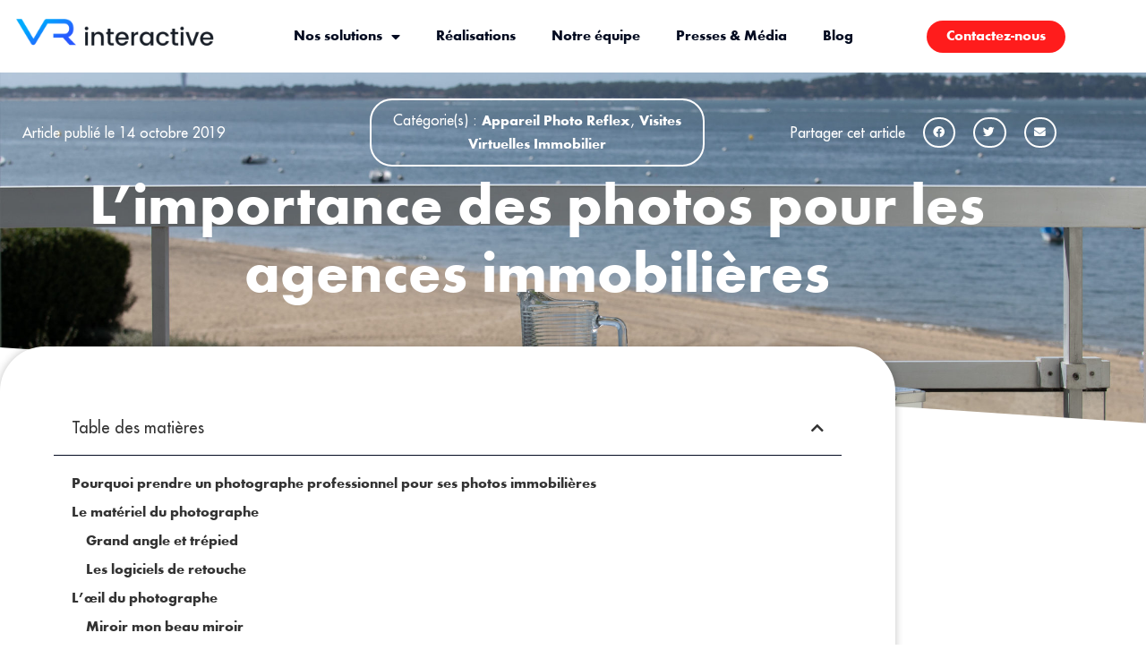

--- FILE ---
content_type: text/html; charset=UTF-8
request_url: https://www.vr-interactive.fr/limportance-des-photos-pour-les-agences-immobilieres/
body_size: 49517
content:
<!doctype html>
<html lang="fr-FR" prefix="og: https://ogp.me/ns#">
<head><meta charset="UTF-8"><script>if(navigator.userAgent.match(/MSIE|Internet Explorer/i)||navigator.userAgent.match(/Trident\/7\..*?rv:11/i)){var href=document.location.href;if(!href.match(/[?&]nowprocket/)){if(href.indexOf("?")==-1){if(href.indexOf("#")==-1){document.location.href=href+"?nowprocket=1"}else{document.location.href=href.replace("#","?nowprocket=1#")}}else{if(href.indexOf("#")==-1){document.location.href=href+"&nowprocket=1"}else{document.location.href=href.replace("#","&nowprocket=1#")}}}}</script><script>(()=>{class RocketLazyLoadScripts{constructor(){this.v="2.0.4",this.userEvents=["keydown","keyup","mousedown","mouseup","mousemove","mouseover","mouseout","touchmove","touchstart","touchend","touchcancel","wheel","click","dblclick","input"],this.attributeEvents=["onblur","onclick","oncontextmenu","ondblclick","onfocus","onmousedown","onmouseenter","onmouseleave","onmousemove","onmouseout","onmouseover","onmouseup","onmousewheel","onscroll","onsubmit"]}async t(){this.i(),this.o(),/iP(ad|hone)/.test(navigator.userAgent)&&this.h(),this.u(),this.l(this),this.m(),this.k(this),this.p(this),this._(),await Promise.all([this.R(),this.L()]),this.lastBreath=Date.now(),this.S(this),this.P(),this.D(),this.O(),this.M(),await this.C(this.delayedScripts.normal),await this.C(this.delayedScripts.defer),await this.C(this.delayedScripts.async),await this.T(),await this.F(),await this.j(),await this.A(),window.dispatchEvent(new Event("rocket-allScriptsLoaded")),this.everythingLoaded=!0,this.lastTouchEnd&&await new Promise(t=>setTimeout(t,500-Date.now()+this.lastTouchEnd)),this.I(),this.H(),this.U(),this.W()}i(){this.CSPIssue=sessionStorage.getItem("rocketCSPIssue"),document.addEventListener("securitypolicyviolation",t=>{this.CSPIssue||"script-src-elem"!==t.violatedDirective||"data"!==t.blockedURI||(this.CSPIssue=!0,sessionStorage.setItem("rocketCSPIssue",!0))},{isRocket:!0})}o(){window.addEventListener("pageshow",t=>{this.persisted=t.persisted,this.realWindowLoadedFired=!0},{isRocket:!0}),window.addEventListener("pagehide",()=>{this.onFirstUserAction=null},{isRocket:!0})}h(){let t;function e(e){t=e}window.addEventListener("touchstart",e,{isRocket:!0}),window.addEventListener("touchend",function i(o){o.changedTouches[0]&&t.changedTouches[0]&&Math.abs(o.changedTouches[0].pageX-t.changedTouches[0].pageX)<10&&Math.abs(o.changedTouches[0].pageY-t.changedTouches[0].pageY)<10&&o.timeStamp-t.timeStamp<200&&(window.removeEventListener("touchstart",e,{isRocket:!0}),window.removeEventListener("touchend",i,{isRocket:!0}),"INPUT"===o.target.tagName&&"text"===o.target.type||(o.target.dispatchEvent(new TouchEvent("touchend",{target:o.target,bubbles:!0})),o.target.dispatchEvent(new MouseEvent("mouseover",{target:o.target,bubbles:!0})),o.target.dispatchEvent(new PointerEvent("click",{target:o.target,bubbles:!0,cancelable:!0,detail:1,clientX:o.changedTouches[0].clientX,clientY:o.changedTouches[0].clientY})),event.preventDefault()))},{isRocket:!0})}q(t){this.userActionTriggered||("mousemove"!==t.type||this.firstMousemoveIgnored?"keyup"===t.type||"mouseover"===t.type||"mouseout"===t.type||(this.userActionTriggered=!0,this.onFirstUserAction&&this.onFirstUserAction()):this.firstMousemoveIgnored=!0),"click"===t.type&&t.preventDefault(),t.stopPropagation(),t.stopImmediatePropagation(),"touchstart"===this.lastEvent&&"touchend"===t.type&&(this.lastTouchEnd=Date.now()),"click"===t.type&&(this.lastTouchEnd=0),this.lastEvent=t.type,t.composedPath&&t.composedPath()[0].getRootNode()instanceof ShadowRoot&&(t.rocketTarget=t.composedPath()[0]),this.savedUserEvents.push(t)}u(){this.savedUserEvents=[],this.userEventHandler=this.q.bind(this),this.userEvents.forEach(t=>window.addEventListener(t,this.userEventHandler,{passive:!1,isRocket:!0})),document.addEventListener("visibilitychange",this.userEventHandler,{isRocket:!0})}U(){this.userEvents.forEach(t=>window.removeEventListener(t,this.userEventHandler,{passive:!1,isRocket:!0})),document.removeEventListener("visibilitychange",this.userEventHandler,{isRocket:!0}),this.savedUserEvents.forEach(t=>{(t.rocketTarget||t.target).dispatchEvent(new window[t.constructor.name](t.type,t))})}m(){const t="return false",e=Array.from(this.attributeEvents,t=>"data-rocket-"+t),i="["+this.attributeEvents.join("],[")+"]",o="[data-rocket-"+this.attributeEvents.join("],[data-rocket-")+"]",s=(e,i,o)=>{o&&o!==t&&(e.setAttribute("data-rocket-"+i,o),e["rocket"+i]=new Function("event",o),e.setAttribute(i,t))};new MutationObserver(t=>{for(const n of t)"attributes"===n.type&&(n.attributeName.startsWith("data-rocket-")||this.everythingLoaded?n.attributeName.startsWith("data-rocket-")&&this.everythingLoaded&&this.N(n.target,n.attributeName.substring(12)):s(n.target,n.attributeName,n.target.getAttribute(n.attributeName))),"childList"===n.type&&n.addedNodes.forEach(t=>{if(t.nodeType===Node.ELEMENT_NODE)if(this.everythingLoaded)for(const i of[t,...t.querySelectorAll(o)])for(const t of i.getAttributeNames())e.includes(t)&&this.N(i,t.substring(12));else for(const e of[t,...t.querySelectorAll(i)])for(const t of e.getAttributeNames())this.attributeEvents.includes(t)&&s(e,t,e.getAttribute(t))})}).observe(document,{subtree:!0,childList:!0,attributeFilter:[...this.attributeEvents,...e]})}I(){this.attributeEvents.forEach(t=>{document.querySelectorAll("[data-rocket-"+t+"]").forEach(e=>{this.N(e,t)})})}N(t,e){const i=t.getAttribute("data-rocket-"+e);i&&(t.setAttribute(e,i),t.removeAttribute("data-rocket-"+e))}k(t){Object.defineProperty(HTMLElement.prototype,"onclick",{get(){return this.rocketonclick||null},set(e){this.rocketonclick=e,this.setAttribute(t.everythingLoaded?"onclick":"data-rocket-onclick","this.rocketonclick(event)")}})}S(t){function e(e,i){let o=e[i];e[i]=null,Object.defineProperty(e,i,{get:()=>o,set(s){t.everythingLoaded?o=s:e["rocket"+i]=o=s}})}e(document,"onreadystatechange"),e(window,"onload"),e(window,"onpageshow");try{Object.defineProperty(document,"readyState",{get:()=>t.rocketReadyState,set(e){t.rocketReadyState=e},configurable:!0}),document.readyState="loading"}catch(t){console.log("WPRocket DJE readyState conflict, bypassing")}}l(t){this.originalAddEventListener=EventTarget.prototype.addEventListener,this.originalRemoveEventListener=EventTarget.prototype.removeEventListener,this.savedEventListeners=[],EventTarget.prototype.addEventListener=function(e,i,o){o&&o.isRocket||!t.B(e,this)&&!t.userEvents.includes(e)||t.B(e,this)&&!t.userActionTriggered||e.startsWith("rocket-")||t.everythingLoaded?t.originalAddEventListener.call(this,e,i,o):(t.savedEventListeners.push({target:this,remove:!1,type:e,func:i,options:o}),"mouseenter"!==e&&"mouseleave"!==e||t.originalAddEventListener.call(this,e,t.savedUserEvents.push,o))},EventTarget.prototype.removeEventListener=function(e,i,o){o&&o.isRocket||!t.B(e,this)&&!t.userEvents.includes(e)||t.B(e,this)&&!t.userActionTriggered||e.startsWith("rocket-")||t.everythingLoaded?t.originalRemoveEventListener.call(this,e,i,o):t.savedEventListeners.push({target:this,remove:!0,type:e,func:i,options:o})}}J(t,e){this.savedEventListeners=this.savedEventListeners.filter(i=>{let o=i.type,s=i.target||window;return e!==o||t!==s||(this.B(o,s)&&(i.type="rocket-"+o),this.$(i),!1)})}H(){EventTarget.prototype.addEventListener=this.originalAddEventListener,EventTarget.prototype.removeEventListener=this.originalRemoveEventListener,this.savedEventListeners.forEach(t=>this.$(t))}$(t){t.remove?this.originalRemoveEventListener.call(t.target,t.type,t.func,t.options):this.originalAddEventListener.call(t.target,t.type,t.func,t.options)}p(t){let e;function i(e){return t.everythingLoaded?e:e.split(" ").map(t=>"load"===t||t.startsWith("load.")?"rocket-jquery-load":t).join(" ")}function o(o){function s(e){const s=o.fn[e];o.fn[e]=o.fn.init.prototype[e]=function(){return this[0]===window&&t.userActionTriggered&&("string"==typeof arguments[0]||arguments[0]instanceof String?arguments[0]=i(arguments[0]):"object"==typeof arguments[0]&&Object.keys(arguments[0]).forEach(t=>{const e=arguments[0][t];delete arguments[0][t],arguments[0][i(t)]=e})),s.apply(this,arguments),this}}if(o&&o.fn&&!t.allJQueries.includes(o)){const e={DOMContentLoaded:[],"rocket-DOMContentLoaded":[]};for(const t in e)document.addEventListener(t,()=>{e[t].forEach(t=>t())},{isRocket:!0});o.fn.ready=o.fn.init.prototype.ready=function(i){function s(){parseInt(o.fn.jquery)>2?setTimeout(()=>i.bind(document)(o)):i.bind(document)(o)}return"function"==typeof i&&(t.realDomReadyFired?!t.userActionTriggered||t.fauxDomReadyFired?s():e["rocket-DOMContentLoaded"].push(s):e.DOMContentLoaded.push(s)),o([])},s("on"),s("one"),s("off"),t.allJQueries.push(o)}e=o}t.allJQueries=[],o(window.jQuery),Object.defineProperty(window,"jQuery",{get:()=>e,set(t){o(t)}})}P(){const t=new Map;document.write=document.writeln=function(e){const i=document.currentScript,o=document.createRange(),s=i.parentElement;let n=t.get(i);void 0===n&&(n=i.nextSibling,t.set(i,n));const c=document.createDocumentFragment();o.setStart(c,0),c.appendChild(o.createContextualFragment(e)),s.insertBefore(c,n)}}async R(){return new Promise(t=>{this.userActionTriggered?t():this.onFirstUserAction=t})}async L(){return new Promise(t=>{document.addEventListener("DOMContentLoaded",()=>{this.realDomReadyFired=!0,t()},{isRocket:!0})})}async j(){return this.realWindowLoadedFired?Promise.resolve():new Promise(t=>{window.addEventListener("load",t,{isRocket:!0})})}M(){this.pendingScripts=[];this.scriptsMutationObserver=new MutationObserver(t=>{for(const e of t)e.addedNodes.forEach(t=>{"SCRIPT"!==t.tagName||t.noModule||t.isWPRocket||this.pendingScripts.push({script:t,promise:new Promise(e=>{const i=()=>{const i=this.pendingScripts.findIndex(e=>e.script===t);i>=0&&this.pendingScripts.splice(i,1),e()};t.addEventListener("load",i,{isRocket:!0}),t.addEventListener("error",i,{isRocket:!0}),setTimeout(i,1e3)})})})}),this.scriptsMutationObserver.observe(document,{childList:!0,subtree:!0})}async F(){await this.X(),this.pendingScripts.length?(await this.pendingScripts[0].promise,await this.F()):this.scriptsMutationObserver.disconnect()}D(){this.delayedScripts={normal:[],async:[],defer:[]},document.querySelectorAll("script[type$=rocketlazyloadscript]").forEach(t=>{t.hasAttribute("data-rocket-src")?t.hasAttribute("async")&&!1!==t.async?this.delayedScripts.async.push(t):t.hasAttribute("defer")&&!1!==t.defer||"module"===t.getAttribute("data-rocket-type")?this.delayedScripts.defer.push(t):this.delayedScripts.normal.push(t):this.delayedScripts.normal.push(t)})}async _(){await this.L();let t=[];document.querySelectorAll("script[type$=rocketlazyloadscript][data-rocket-src]").forEach(e=>{let i=e.getAttribute("data-rocket-src");if(i&&!i.startsWith("data:")){i.startsWith("//")&&(i=location.protocol+i);try{const o=new URL(i).origin;o!==location.origin&&t.push({src:o,crossOrigin:e.crossOrigin||"module"===e.getAttribute("data-rocket-type")})}catch(t){}}}),t=[...new Map(t.map(t=>[JSON.stringify(t),t])).values()],this.Y(t,"preconnect")}async G(t){if(await this.K(),!0!==t.noModule||!("noModule"in HTMLScriptElement.prototype))return new Promise(e=>{let i;function o(){(i||t).setAttribute("data-rocket-status","executed"),e()}try{if(navigator.userAgent.includes("Firefox/")||""===navigator.vendor||this.CSPIssue)i=document.createElement("script"),[...t.attributes].forEach(t=>{let e=t.nodeName;"type"!==e&&("data-rocket-type"===e&&(e="type"),"data-rocket-src"===e&&(e="src"),i.setAttribute(e,t.nodeValue))}),t.text&&(i.text=t.text),t.nonce&&(i.nonce=t.nonce),i.hasAttribute("src")?(i.addEventListener("load",o,{isRocket:!0}),i.addEventListener("error",()=>{i.setAttribute("data-rocket-status","failed-network"),e()},{isRocket:!0}),setTimeout(()=>{i.isConnected||e()},1)):(i.text=t.text,o()),i.isWPRocket=!0,t.parentNode.replaceChild(i,t);else{const i=t.getAttribute("data-rocket-type"),s=t.getAttribute("data-rocket-src");i?(t.type=i,t.removeAttribute("data-rocket-type")):t.removeAttribute("type"),t.addEventListener("load",o,{isRocket:!0}),t.addEventListener("error",i=>{this.CSPIssue&&i.target.src.startsWith("data:")?(console.log("WPRocket: CSP fallback activated"),t.removeAttribute("src"),this.G(t).then(e)):(t.setAttribute("data-rocket-status","failed-network"),e())},{isRocket:!0}),s?(t.fetchPriority="high",t.removeAttribute("data-rocket-src"),t.src=s):t.src="data:text/javascript;base64,"+window.btoa(unescape(encodeURIComponent(t.text)))}}catch(i){t.setAttribute("data-rocket-status","failed-transform"),e()}});t.setAttribute("data-rocket-status","skipped")}async C(t){const e=t.shift();return e?(e.isConnected&&await this.G(e),this.C(t)):Promise.resolve()}O(){this.Y([...this.delayedScripts.normal,...this.delayedScripts.defer,...this.delayedScripts.async],"preload")}Y(t,e){this.trash=this.trash||[];let i=!0;var o=document.createDocumentFragment();t.forEach(t=>{const s=t.getAttribute&&t.getAttribute("data-rocket-src")||t.src;if(s&&!s.startsWith("data:")){const n=document.createElement("link");n.href=s,n.rel=e,"preconnect"!==e&&(n.as="script",n.fetchPriority=i?"high":"low"),t.getAttribute&&"module"===t.getAttribute("data-rocket-type")&&(n.crossOrigin=!0),t.crossOrigin&&(n.crossOrigin=t.crossOrigin),t.integrity&&(n.integrity=t.integrity),t.nonce&&(n.nonce=t.nonce),o.appendChild(n),this.trash.push(n),i=!1}}),document.head.appendChild(o)}W(){this.trash.forEach(t=>t.remove())}async T(){try{document.readyState="interactive"}catch(t){}this.fauxDomReadyFired=!0;try{await this.K(),this.J(document,"readystatechange"),document.dispatchEvent(new Event("rocket-readystatechange")),await this.K(),document.rocketonreadystatechange&&document.rocketonreadystatechange(),await this.K(),this.J(document,"DOMContentLoaded"),document.dispatchEvent(new Event("rocket-DOMContentLoaded")),await this.K(),this.J(window,"DOMContentLoaded"),window.dispatchEvent(new Event("rocket-DOMContentLoaded"))}catch(t){console.error(t)}}async A(){try{document.readyState="complete"}catch(t){}try{await this.K(),this.J(document,"readystatechange"),document.dispatchEvent(new Event("rocket-readystatechange")),await this.K(),document.rocketonreadystatechange&&document.rocketonreadystatechange(),await this.K(),this.J(window,"load"),window.dispatchEvent(new Event("rocket-load")),await this.K(),window.rocketonload&&window.rocketonload(),await this.K(),this.allJQueries.forEach(t=>t(window).trigger("rocket-jquery-load")),await this.K(),this.J(window,"pageshow");const t=new Event("rocket-pageshow");t.persisted=this.persisted,window.dispatchEvent(t),await this.K(),window.rocketonpageshow&&window.rocketonpageshow({persisted:this.persisted})}catch(t){console.error(t)}}async K(){Date.now()-this.lastBreath>45&&(await this.X(),this.lastBreath=Date.now())}async X(){return document.hidden?new Promise(t=>setTimeout(t)):new Promise(t=>requestAnimationFrame(t))}B(t,e){return e===document&&"readystatechange"===t||(e===document&&"DOMContentLoaded"===t||(e===window&&"DOMContentLoaded"===t||(e===window&&"load"===t||e===window&&"pageshow"===t)))}static run(){(new RocketLazyLoadScripts).t()}}RocketLazyLoadScripts.run()})();</script>
	
	<meta name="viewport" content="width=device-width, initial-scale=1">
	<link rel="profile" href="https://gmpg.org/xfn/11">
	
<!-- Optimisation des moteurs de recherche par Rank Math - https://rankmath.com/ -->
<title>L&#039;importances des photos immobilières pour les agences</title>
<link data-rocket-prefetch href="https://js.hs-analytics.net" rel="dns-prefetch">
<link data-rocket-prefetch href="https://js.hs-banner.com" rel="dns-prefetch">
<link data-rocket-prefetch href="https://js.hscollectedforms.net" rel="dns-prefetch">
<link data-rocket-prefetch href="https://www.googletagmanager.com" rel="dns-prefetch">
<link data-rocket-prefetch href="https://js.hs-scripts.com" rel="dns-prefetch">
<link crossorigin data-rocket-preload as="font" href="https://www.vr-interactive.fr/wp-content/uploads/2021/09/Futura-Medium.ttf" rel="preload">
<link crossorigin data-rocket-preload as="font" href="https://www.vr-interactive.fr/wp-content/plugins/elementor/assets/lib/font-awesome/webfonts/fa-brands-400.woff2" rel="preload">
<link crossorigin data-rocket-preload as="font" href="https://www.vr-interactive.fr/wp-content/plugins/elementor/assets/lib/font-awesome/webfonts/fa-regular-400.woff2" rel="preload">
<style id="wpr-usedcss">img:is([sizes=auto i],[sizes^="auto," i]){contain-intrinsic-size:3000px 1500px}img.emoji{display:inline!important;border:none!important;box-shadow:none!important;height:1em!important;width:1em!important;margin:0 .07em!important;vertical-align:-.1em!important;background:0 0!important;padding:0!important}:where(.wp-block-button__link){border-radius:9999px;box-shadow:none;padding:calc(.667em + 2px) calc(1.333em + 2px);text-decoration:none}:root :where(.wp-block-button .wp-block-button__link.is-style-outline),:root :where(.wp-block-button.is-style-outline>.wp-block-button__link){border:2px solid;padding:.667em 1.333em}:root :where(.wp-block-button .wp-block-button__link.is-style-outline:not(.has-text-color)),:root :where(.wp-block-button.is-style-outline>.wp-block-button__link:not(.has-text-color)){color:currentColor}:root :where(.wp-block-button .wp-block-button__link.is-style-outline:not(.has-background)),:root :where(.wp-block-button.is-style-outline>.wp-block-button__link:not(.has-background)){background-color:initial;background-image:none}:where(.wp-block-calendar table:not(.has-background) th){background:#ddd}:where(.wp-block-columns){margin-bottom:1.75em}:where(.wp-block-columns.has-background){padding:1.25em 2.375em}:where(.wp-block-post-comments input[type=submit]){border:none}:where(.wp-block-cover-image:not(.has-text-color)),:where(.wp-block-cover:not(.has-text-color)){color:#fff}:where(.wp-block-cover-image.is-light:not(.has-text-color)),:where(.wp-block-cover.is-light:not(.has-text-color)){color:#000}:root :where(.wp-block-cover h1:not(.has-text-color)),:root :where(.wp-block-cover h2:not(.has-text-color)),:root :where(.wp-block-cover h3:not(.has-text-color)),:root :where(.wp-block-cover h4:not(.has-text-color)),:root :where(.wp-block-cover h5:not(.has-text-color)),:root :where(.wp-block-cover h6:not(.has-text-color)),:root :where(.wp-block-cover p:not(.has-text-color)){color:inherit}:where(.wp-block-file){margin-bottom:1.5em}:where(.wp-block-file__button){border-radius:2em;display:inline-block;padding:.5em 1em}:where(.wp-block-file__button):where(a):active,:where(.wp-block-file__button):where(a):focus,:where(.wp-block-file__button):where(a):hover,:where(.wp-block-file__button):where(a):visited{box-shadow:none;color:#fff;opacity:.85;text-decoration:none}:where(.wp-block-form-input__input){font-size:1em;margin-bottom:.5em;padding:0 .5em}:where(.wp-block-form-input__input)[type=date],:where(.wp-block-form-input__input)[type=datetime-local],:where(.wp-block-form-input__input)[type=datetime],:where(.wp-block-form-input__input)[type=email],:where(.wp-block-form-input__input)[type=month],:where(.wp-block-form-input__input)[type=number],:where(.wp-block-form-input__input)[type=password],:where(.wp-block-form-input__input)[type=search],:where(.wp-block-form-input__input)[type=tel],:where(.wp-block-form-input__input)[type=text],:where(.wp-block-form-input__input)[type=time],:where(.wp-block-form-input__input)[type=url],:where(.wp-block-form-input__input)[type=week]{border-style:solid;border-width:1px;line-height:2;min-height:2em}:where(.wp-block-group.wp-block-group-is-layout-constrained){position:relative}:root :where(.wp-block-image.is-style-rounded img,.wp-block-image .is-style-rounded img){border-radius:9999px}:where(.wp-block-latest-comments:not([style*=line-height] .wp-block-latest-comments__comment)){line-height:1.1}:where(.wp-block-latest-comments:not([style*=line-height] .wp-block-latest-comments__comment-excerpt p)){line-height:1.8}:root :where(.wp-block-latest-posts.is-grid){padding:0}:root :where(.wp-block-latest-posts.wp-block-latest-posts__list){padding-left:0}ul{box-sizing:border-box}:root :where(.wp-block-list.has-background){padding:1.25em 2.375em}:where(.wp-block-navigation.has-background .wp-block-navigation-item a:not(.wp-element-button)),:where(.wp-block-navigation.has-background .wp-block-navigation-submenu a:not(.wp-element-button)){padding:.5em 1em}:where(.wp-block-navigation .wp-block-navigation__submenu-container .wp-block-navigation-item a:not(.wp-element-button)),:where(.wp-block-navigation .wp-block-navigation__submenu-container .wp-block-navigation-submenu a:not(.wp-element-button)),:where(.wp-block-navigation .wp-block-navigation__submenu-container .wp-block-navigation-submenu button.wp-block-navigation-item__content),:where(.wp-block-navigation .wp-block-navigation__submenu-container .wp-block-pages-list__item button.wp-block-navigation-item__content){padding:.5em 1em}:root :where(p.has-background){padding:1.25em 2.375em}:where(p.has-text-color:not(.has-link-color)) a{color:inherit}:where(.wp-block-post-comments-form input:not([type=submit])),:where(.wp-block-post-comments-form textarea){border:1px solid #949494;font-family:inherit;font-size:1em}:where(.wp-block-post-comments-form input:where(:not([type=submit]):not([type=checkbox]))),:where(.wp-block-post-comments-form textarea){padding:calc(.667em + 2px)}:where(.wp-block-post-excerpt){box-sizing:border-box;margin-bottom:var(--wp--style--block-gap);margin-top:var(--wp--style--block-gap)}:where(.wp-block-preformatted.has-background){padding:1.25em 2.375em}:where(.wp-block-search__button){border:1px solid #ccc;padding:6px 10px}:where(.wp-block-search__input){appearance:none;border:1px solid #949494;flex-grow:1;font-family:inherit;font-size:inherit;font-style:inherit;font-weight:inherit;letter-spacing:inherit;line-height:inherit;margin-left:0;margin-right:0;min-width:3rem;padding:8px;text-decoration:unset!important;text-transform:inherit}:where(.wp-block-search__button-inside .wp-block-search__inside-wrapper){background-color:#fff;border:1px solid #949494;box-sizing:border-box;padding:4px}:where(.wp-block-search__button-inside .wp-block-search__inside-wrapper) .wp-block-search__input{border:none;border-radius:0;padding:0 4px}:where(.wp-block-search__button-inside .wp-block-search__inside-wrapper) .wp-block-search__input:focus{outline:0}:where(.wp-block-search__button-inside .wp-block-search__inside-wrapper) :where(.wp-block-search__button){padding:4px 8px}:root :where(.wp-block-separator.is-style-dots){height:auto;line-height:1;text-align:center}:root :where(.wp-block-separator.is-style-dots):before{color:currentColor;content:"···";font-family:serif;font-size:1.5em;letter-spacing:2em;padding-left:2em}:root :where(.wp-block-site-logo.is-style-rounded){border-radius:9999px}:where(.wp-block-social-links:not(.is-style-logos-only)) .wp-social-link{background-color:#f0f0f0;color:#444}:where(.wp-block-social-links:not(.is-style-logos-only)) .wp-social-link-amazon{background-color:#f90;color:#fff}:where(.wp-block-social-links:not(.is-style-logos-only)) .wp-social-link-bandcamp{background-color:#1ea0c3;color:#fff}:where(.wp-block-social-links:not(.is-style-logos-only)) .wp-social-link-behance{background-color:#0757fe;color:#fff}:where(.wp-block-social-links:not(.is-style-logos-only)) .wp-social-link-bluesky{background-color:#0a7aff;color:#fff}:where(.wp-block-social-links:not(.is-style-logos-only)) .wp-social-link-codepen{background-color:#1e1f26;color:#fff}:where(.wp-block-social-links:not(.is-style-logos-only)) .wp-social-link-deviantart{background-color:#02e49b;color:#fff}:where(.wp-block-social-links:not(.is-style-logos-only)) .wp-social-link-discord{background-color:#5865f2;color:#fff}:where(.wp-block-social-links:not(.is-style-logos-only)) .wp-social-link-dribbble{background-color:#e94c89;color:#fff}:where(.wp-block-social-links:not(.is-style-logos-only)) .wp-social-link-dropbox{background-color:#4280ff;color:#fff}:where(.wp-block-social-links:not(.is-style-logos-only)) .wp-social-link-etsy{background-color:#f45800;color:#fff}:where(.wp-block-social-links:not(.is-style-logos-only)) .wp-social-link-facebook{background-color:#0866ff;color:#fff}:where(.wp-block-social-links:not(.is-style-logos-only)) .wp-social-link-fivehundredpx{background-color:#000;color:#fff}:where(.wp-block-social-links:not(.is-style-logos-only)) .wp-social-link-flickr{background-color:#0461dd;color:#fff}:where(.wp-block-social-links:not(.is-style-logos-only)) .wp-social-link-foursquare{background-color:#e65678;color:#fff}:where(.wp-block-social-links:not(.is-style-logos-only)) .wp-social-link-github{background-color:#24292d;color:#fff}:where(.wp-block-social-links:not(.is-style-logos-only)) .wp-social-link-goodreads{background-color:#eceadd;color:#382110}:where(.wp-block-social-links:not(.is-style-logos-only)) .wp-social-link-google{background-color:#ea4434;color:#fff}:where(.wp-block-social-links:not(.is-style-logos-only)) .wp-social-link-gravatar{background-color:#1d4fc4;color:#fff}:where(.wp-block-social-links:not(.is-style-logos-only)) .wp-social-link-instagram{background-color:#f00075;color:#fff}:where(.wp-block-social-links:not(.is-style-logos-only)) .wp-social-link-lastfm{background-color:#e21b24;color:#fff}:where(.wp-block-social-links:not(.is-style-logos-only)) .wp-social-link-linkedin{background-color:#0d66c2;color:#fff}:where(.wp-block-social-links:not(.is-style-logos-only)) .wp-social-link-mastodon{background-color:#3288d4;color:#fff}:where(.wp-block-social-links:not(.is-style-logos-only)) .wp-social-link-medium{background-color:#000;color:#fff}:where(.wp-block-social-links:not(.is-style-logos-only)) .wp-social-link-meetup{background-color:#f6405f;color:#fff}:where(.wp-block-social-links:not(.is-style-logos-only)) .wp-social-link-patreon{background-color:#000;color:#fff}:where(.wp-block-social-links:not(.is-style-logos-only)) .wp-social-link-pinterest{background-color:#e60122;color:#fff}:where(.wp-block-social-links:not(.is-style-logos-only)) .wp-social-link-pocket{background-color:#ef4155;color:#fff}:where(.wp-block-social-links:not(.is-style-logos-only)) .wp-social-link-reddit{background-color:#ff4500;color:#fff}:where(.wp-block-social-links:not(.is-style-logos-only)) .wp-social-link-skype{background-color:#0478d7;color:#fff}:where(.wp-block-social-links:not(.is-style-logos-only)) .wp-social-link-snapchat{background-color:#fefc00;color:#fff;stroke:#000}:where(.wp-block-social-links:not(.is-style-logos-only)) .wp-social-link-soundcloud{background-color:#ff5600;color:#fff}:where(.wp-block-social-links:not(.is-style-logos-only)) .wp-social-link-spotify{background-color:#1bd760;color:#fff}:where(.wp-block-social-links:not(.is-style-logos-only)) .wp-social-link-telegram{background-color:#2aabee;color:#fff}:where(.wp-block-social-links:not(.is-style-logos-only)) .wp-social-link-threads{background-color:#000;color:#fff}:where(.wp-block-social-links:not(.is-style-logos-only)) .wp-social-link-tiktok{background-color:#000;color:#fff}:where(.wp-block-social-links:not(.is-style-logos-only)) .wp-social-link-tumblr{background-color:#011835;color:#fff}:where(.wp-block-social-links:not(.is-style-logos-only)) .wp-social-link-twitch{background-color:#6440a4;color:#fff}:where(.wp-block-social-links:not(.is-style-logos-only)) .wp-social-link-twitter{background-color:#1da1f2;color:#fff}:where(.wp-block-social-links:not(.is-style-logos-only)) .wp-social-link-vimeo{background-color:#1eb7ea;color:#fff}:where(.wp-block-social-links:not(.is-style-logos-only)) .wp-social-link-vk{background-color:#4680c2;color:#fff}:where(.wp-block-social-links:not(.is-style-logos-only)) .wp-social-link-wordpress{background-color:#3499cd;color:#fff}:where(.wp-block-social-links:not(.is-style-logos-only)) .wp-social-link-whatsapp{background-color:#25d366;color:#fff}:where(.wp-block-social-links:not(.is-style-logos-only)) .wp-social-link-x{background-color:#000;color:#fff}:where(.wp-block-social-links:not(.is-style-logos-only)) .wp-social-link-yelp{background-color:#d32422;color:#fff}:where(.wp-block-social-links:not(.is-style-logos-only)) .wp-social-link-youtube{background-color:red;color:#fff}:where(.wp-block-social-links.is-style-logos-only) .wp-social-link{background:0 0}:where(.wp-block-social-links.is-style-logos-only) .wp-social-link svg{height:1.25em;width:1.25em}:where(.wp-block-social-links.is-style-logos-only) .wp-social-link-amazon{color:#f90}:where(.wp-block-social-links.is-style-logos-only) .wp-social-link-bandcamp{color:#1ea0c3}:where(.wp-block-social-links.is-style-logos-only) .wp-social-link-behance{color:#0757fe}:where(.wp-block-social-links.is-style-logos-only) .wp-social-link-bluesky{color:#0a7aff}:where(.wp-block-social-links.is-style-logos-only) .wp-social-link-codepen{color:#1e1f26}:where(.wp-block-social-links.is-style-logos-only) .wp-social-link-deviantart{color:#02e49b}:where(.wp-block-social-links.is-style-logos-only) .wp-social-link-discord{color:#5865f2}:where(.wp-block-social-links.is-style-logos-only) .wp-social-link-dribbble{color:#e94c89}:where(.wp-block-social-links.is-style-logos-only) .wp-social-link-dropbox{color:#4280ff}:where(.wp-block-social-links.is-style-logos-only) .wp-social-link-etsy{color:#f45800}:where(.wp-block-social-links.is-style-logos-only) .wp-social-link-facebook{color:#0866ff}:where(.wp-block-social-links.is-style-logos-only) .wp-social-link-fivehundredpx{color:#000}:where(.wp-block-social-links.is-style-logos-only) .wp-social-link-flickr{color:#0461dd}:where(.wp-block-social-links.is-style-logos-only) .wp-social-link-foursquare{color:#e65678}:where(.wp-block-social-links.is-style-logos-only) .wp-social-link-github{color:#24292d}:where(.wp-block-social-links.is-style-logos-only) .wp-social-link-goodreads{color:#382110}:where(.wp-block-social-links.is-style-logos-only) .wp-social-link-google{color:#ea4434}:where(.wp-block-social-links.is-style-logos-only) .wp-social-link-gravatar{color:#1d4fc4}:where(.wp-block-social-links.is-style-logos-only) .wp-social-link-instagram{color:#f00075}:where(.wp-block-social-links.is-style-logos-only) .wp-social-link-lastfm{color:#e21b24}:where(.wp-block-social-links.is-style-logos-only) .wp-social-link-linkedin{color:#0d66c2}:where(.wp-block-social-links.is-style-logos-only) .wp-social-link-mastodon{color:#3288d4}:where(.wp-block-social-links.is-style-logos-only) .wp-social-link-medium{color:#000}:where(.wp-block-social-links.is-style-logos-only) .wp-social-link-meetup{color:#f6405f}:where(.wp-block-social-links.is-style-logos-only) .wp-social-link-patreon{color:#000}:where(.wp-block-social-links.is-style-logos-only) .wp-social-link-pinterest{color:#e60122}:where(.wp-block-social-links.is-style-logos-only) .wp-social-link-pocket{color:#ef4155}:where(.wp-block-social-links.is-style-logos-only) .wp-social-link-reddit{color:#ff4500}:where(.wp-block-social-links.is-style-logos-only) .wp-social-link-skype{color:#0478d7}:where(.wp-block-social-links.is-style-logos-only) .wp-social-link-snapchat{color:#fff;stroke:#000}:where(.wp-block-social-links.is-style-logos-only) .wp-social-link-soundcloud{color:#ff5600}:where(.wp-block-social-links.is-style-logos-only) .wp-social-link-spotify{color:#1bd760}:where(.wp-block-social-links.is-style-logos-only) .wp-social-link-telegram{color:#2aabee}:where(.wp-block-social-links.is-style-logos-only) .wp-social-link-threads{color:#000}:where(.wp-block-social-links.is-style-logos-only) .wp-social-link-tiktok{color:#000}:where(.wp-block-social-links.is-style-logos-only) .wp-social-link-tumblr{color:#011835}:where(.wp-block-social-links.is-style-logos-only) .wp-social-link-twitch{color:#6440a4}:where(.wp-block-social-links.is-style-logos-only) .wp-social-link-twitter{color:#1da1f2}:where(.wp-block-social-links.is-style-logos-only) .wp-social-link-vimeo{color:#1eb7ea}:where(.wp-block-social-links.is-style-logos-only) .wp-social-link-vk{color:#4680c2}:where(.wp-block-social-links.is-style-logos-only) .wp-social-link-whatsapp{color:#25d366}:where(.wp-block-social-links.is-style-logos-only) .wp-social-link-wordpress{color:#3499cd}:where(.wp-block-social-links.is-style-logos-only) .wp-social-link-x{color:#000}:where(.wp-block-social-links.is-style-logos-only) .wp-social-link-yelp{color:#d32422}:where(.wp-block-social-links.is-style-logos-only) .wp-social-link-youtube{color:red}:root :where(.wp-block-social-links .wp-social-link a){padding:.25em}:root :where(.wp-block-social-links.is-style-logos-only .wp-social-link a){padding:0}:root :where(.wp-block-social-links.is-style-pill-shape .wp-social-link a){padding-left:.6666666667em;padding-right:.6666666667em}:root :where(.wp-block-tag-cloud.is-style-outline){display:flex;flex-wrap:wrap;gap:1ch}:root :where(.wp-block-tag-cloud.is-style-outline a){border:1px solid;font-size:unset!important;margin-right:0;padding:1ch 2ch;text-decoration:none!important}:root :where(.wp-block-table-of-contents){box-sizing:border-box}:where(.wp-block-term-description){box-sizing:border-box;margin-bottom:var(--wp--style--block-gap);margin-top:var(--wp--style--block-gap)}:where(pre.wp-block-verse){font-family:inherit}:root{--wp-block-synced-color:#7a00df;--wp-block-synced-color--rgb:122,0,223;--wp-bound-block-color:var(--wp-block-synced-color);--wp-editor-canvas-background:#ddd;--wp-admin-theme-color:#007cba;--wp-admin-theme-color--rgb:0,124,186;--wp-admin-theme-color-darker-10:#006ba1;--wp-admin-theme-color-darker-10--rgb:0,107,160.5;--wp-admin-theme-color-darker-20:#005a87;--wp-admin-theme-color-darker-20--rgb:0,90,135;--wp-admin-border-width-focus:2px}@media (min-resolution:192dpi){:root{--wp-admin-border-width-focus:1.5px}}:root{--wp--preset--font-size--normal:16px;--wp--preset--font-size--huge:42px}.screen-reader-text{border:0;clip-path:inset(50%);height:1px;margin:-1px;overflow:hidden;padding:0;position:absolute;width:1px;word-wrap:normal!important}.screen-reader-text:focus{background-color:#ddd;clip-path:none;color:#444;display:block;font-size:1em;height:auto;left:5px;line-height:normal;padding:15px 23px 14px;text-decoration:none;top:5px;width:auto;z-index:100000}html :where(.has-border-color){border-style:solid}html :where([style*=border-top-color]){border-top-style:solid}html :where([style*=border-right-color]){border-right-style:solid}html :where([style*=border-bottom-color]){border-bottom-style:solid}html :where([style*=border-left-color]){border-left-style:solid}html :where([style*=border-width]){border-style:solid}html :where([style*=border-top-width]){border-top-style:solid}html :where([style*=border-right-width]){border-right-style:solid}html :where([style*=border-bottom-width]){border-bottom-style:solid}html :where([style*=border-left-width]){border-left-style:solid}html :where(img[class*=wp-image-]){height:auto;max-width:100%}:where(figure){margin:0 0 1em}html :where(.is-position-sticky){--wp-admin--admin-bar--position-offset:var(--wp-admin--admin-bar--height,0px)}@media screen and (max-width:600px){html :where(.is-position-sticky){--wp-admin--admin-bar--position-offset:0px}}:root{--wp--preset--aspect-ratio--square:1;--wp--preset--aspect-ratio--4-3:4/3;--wp--preset--aspect-ratio--3-4:3/4;--wp--preset--aspect-ratio--3-2:3/2;--wp--preset--aspect-ratio--2-3:2/3;--wp--preset--aspect-ratio--16-9:16/9;--wp--preset--aspect-ratio--9-16:9/16;--wp--preset--color--black:#000000;--wp--preset--color--cyan-bluish-gray:#abb8c3;--wp--preset--color--white:#ffffff;--wp--preset--color--pale-pink:#f78da7;--wp--preset--color--vivid-red:#cf2e2e;--wp--preset--color--luminous-vivid-orange:#ff6900;--wp--preset--color--luminous-vivid-amber:#fcb900;--wp--preset--color--light-green-cyan:#7bdcb5;--wp--preset--color--vivid-green-cyan:#00d084;--wp--preset--color--pale-cyan-blue:#8ed1fc;--wp--preset--color--vivid-cyan-blue:#0693e3;--wp--preset--color--vivid-purple:#9b51e0;--wp--preset--gradient--vivid-cyan-blue-to-vivid-purple:linear-gradient(135deg,rgb(6, 147, 227) 0%,rgb(155, 81, 224) 100%);--wp--preset--gradient--light-green-cyan-to-vivid-green-cyan:linear-gradient(135deg,rgb(122, 220, 180) 0%,rgb(0, 208, 130) 100%);--wp--preset--gradient--luminous-vivid-amber-to-luminous-vivid-orange:linear-gradient(135deg,rgb(252, 185, 0) 0%,rgb(255, 105, 0) 100%);--wp--preset--gradient--luminous-vivid-orange-to-vivid-red:linear-gradient(135deg,rgb(255, 105, 0) 0%,rgb(207, 46, 46) 100%);--wp--preset--gradient--very-light-gray-to-cyan-bluish-gray:linear-gradient(135deg,rgb(238, 238, 238) 0%,rgb(169, 184, 195) 100%);--wp--preset--gradient--cool-to-warm-spectrum:linear-gradient(135deg,rgb(74, 234, 220) 0%,rgb(151, 120, 209) 20%,rgb(207, 42, 186) 40%,rgb(238, 44, 130) 60%,rgb(251, 105, 98) 80%,rgb(254, 248, 76) 100%);--wp--preset--gradient--blush-light-purple:linear-gradient(135deg,rgb(255, 206, 236) 0%,rgb(152, 150, 240) 100%);--wp--preset--gradient--blush-bordeaux:linear-gradient(135deg,rgb(254, 205, 165) 0%,rgb(254, 45, 45) 50%,rgb(107, 0, 62) 100%);--wp--preset--gradient--luminous-dusk:linear-gradient(135deg,rgb(255, 203, 112) 0%,rgb(199, 81, 192) 50%,rgb(65, 88, 208) 100%);--wp--preset--gradient--pale-ocean:linear-gradient(135deg,rgb(255, 245, 203) 0%,rgb(182, 227, 212) 50%,rgb(51, 167, 181) 100%);--wp--preset--gradient--electric-grass:linear-gradient(135deg,rgb(202, 248, 128) 0%,rgb(113, 206, 126) 100%);--wp--preset--gradient--midnight:linear-gradient(135deg,rgb(2, 3, 129) 0%,rgb(40, 116, 252) 100%);--wp--preset--font-size--small:13px;--wp--preset--font-size--medium:20px;--wp--preset--font-size--large:36px;--wp--preset--font-size--x-large:42px;--wp--preset--spacing--20:0.44rem;--wp--preset--spacing--30:0.67rem;--wp--preset--spacing--40:1rem;--wp--preset--spacing--50:1.5rem;--wp--preset--spacing--60:2.25rem;--wp--preset--spacing--70:3.38rem;--wp--preset--spacing--80:5.06rem;--wp--preset--shadow--natural:6px 6px 9px rgba(0, 0, 0, .2);--wp--preset--shadow--deep:12px 12px 50px rgba(0, 0, 0, .4);--wp--preset--shadow--sharp:6px 6px 0px rgba(0, 0, 0, .2);--wp--preset--shadow--outlined:6px 6px 0px -3px rgb(255, 255, 255),6px 6px rgb(0, 0, 0);--wp--preset--shadow--crisp:6px 6px 0px rgb(0, 0, 0)}:root{--wp--style--global--content-size:800px;--wp--style--global--wide-size:1200px}:where(body){margin:0}:where(.wp-site-blocks)>*{margin-block-start:24px;margin-block-end:0}:where(.wp-site-blocks)>:first-child{margin-block-start:0}:where(.wp-site-blocks)>:last-child{margin-block-end:0}:root{--wp--style--block-gap:24px}:root :where(.is-layout-flow)>:first-child{margin-block-start:0}:root :where(.is-layout-flow)>:last-child{margin-block-end:0}:root :where(.is-layout-flow)>*{margin-block-start:24px;margin-block-end:0}:root :where(.is-layout-constrained)>:first-child{margin-block-start:0}:root :where(.is-layout-constrained)>:last-child{margin-block-end:0}:root :where(.is-layout-constrained)>*{margin-block-start:24px;margin-block-end:0}:root :where(.is-layout-flex){gap:24px}:root :where(.is-layout-grid){gap:24px}body{padding-top:0;padding-right:0;padding-bottom:0;padding-left:0}a:where(:not(.wp-element-button)){text-decoration:underline}:root :where(.wp-element-button,.wp-block-button__link){background-color:#32373c;border-width:0;color:#fff;font-family:inherit;font-size:inherit;font-style:inherit;font-weight:inherit;letter-spacing:inherit;line-height:inherit;padding-top:calc(.667em + 2px);padding-right:calc(1.333em + 2px);padding-bottom:calc(.667em + 2px);padding-left:calc(1.333em + 2px);text-decoration:none;text-transform:inherit}:root :where(.wp-block-pullquote){font-size:1.5em;line-height:1.6}.eae-at-animation-text-wrapper{display:inline-block;position:relative;text-align:left}.eae-at-animation-text-wrapper .eae-at-animation-text{display:inline-block;position:absolute;white-space:nowrap;left:0;top:0}[data-elementor-device-mode=mobile] .eae-at-animation-text{white-space:normal}.eae-at-animation-text-wrapper .eae-at-animation-text.is-visible{position:relative}.no-js .eae-at-animation-text-wrapper .eae-at-animation-text{opacity:0}.no-js .eae-at-animation-text-wrapper .eae-at-animation-text.is-visible{opacity:1}.eae-at-animation.type .eae-at-animation-text-wrapper{vertical-align:bottom;overflow:hidden}.eae-at-animation.type .eae-at-animation-text-wrapper::after{content:"";position:absolute;right:0;top:50%;bottom:auto;-webkit-transform:translateY(-50%);-moz-transform:translateY(-50%);-ms-transform:translateY(-50%);-o-transform:translateY(-50%);transform:translateY(-50%);height:90%;width:1px}.eae-at-animation.type .eae-at-animation-text-wrapper.waiting::after{-webkit-animation:1s infinite cd-pulse;-moz-animation:1s infinite cd-pulse;animation:1s infinite cd-pulse}.eae-at-animation.type .eae-at-animation-text-wrapper.selected::after{visibility:hidden}.eae-at-animation.type .eae-at-animation-text{visibility:hidden}.eae-at-animation.type .eae-at-animation-text.is-visible{visibility:visible}.eae-at-animation.type i{position:absolute;visibility:hidden}.eae-at-animation.type i.in{position:relative;visibility:visible}@-webkit-keyframes cd-pulse{0%{-webkit-transform:translateY(-50%) scale(1);opacity:1}40%{-webkit-transform:translateY(-50%) scale(.9);opacity:0}100%{-webkit-transform:translateY(-50%) scale(0);opacity:0}}@-moz-keyframes cd-pulse{0%{-moz-transform:translateY(-50%) scale(1);opacity:1}40%{-moz-transform:translateY(-50%) scale(.9);opacity:0}100%{-moz-transform:translateY(-50%) scale(0);opacity:0}}@keyframes cd-pulse{0%{-webkit-transform:translateY(-50%) scale(1);-moz-transform:translateY(-50%) scale(1);-ms-transform:translateY(-50%) scale(1);-o-transform:translateY(-50%) scale(1);transform:translateY(-50%) scale(1);opacity:1}40%{-webkit-transform:translateY(-50%) scale(.9);-moz-transform:translateY(-50%) scale(.9);-ms-transform:translateY(-50%) scale(.9);-o-transform:translateY(-50%) scale(.9);transform:translateY(-50%) scale(.9);opacity:0}100%{-webkit-transform:translateY(-50%) scale(0);-moz-transform:translateY(-50%) scale(0);-ms-transform:translateY(-50%) scale(0);-o-transform:translateY(-50%) scale(0);transform:translateY(-50%) scale(0);opacity:0}}.eae-img-comp-container{width:100%;position:relative;text-align:center}.eae-img-comp-container img{vertical-align:middle}.eae-img-comp-slider{position:absolute;z-index:9;width:40px;height:40px;background-color:#2196f3;opacity:1;border-radius:50%}.eae-img-comp-slider svg{top:50%;transform:translateY(-50%) translateX(-50%);position:absolute;left:50%;color:#fff}.eae-particle-wrapper{position:absolute;left:0;top:0}body:not(.elementor-editor-active) .eae-particle-wrapper{width:100%;height:100%}body:not(.elementor-editor-active) .eae-particle-wrapper .particles-js-canvas-el{height:100%;position:absolute;z-index:0}.eae-section-bs{position:absolute;width:100%;height:100%;top:0;left:0}.eae-popup.mfp-bg{top:0;left:0;width:100%;height:100%;z-index:1042;overflow:hidden;position:fixed;background:#0b0b0b;opacity:.8}.eae-popup-link{padding:12px 24px;color:#fff;display:inline-flex;line-height:1}.eae-popup-link svg{fill:#fff}.eae-popup-link:hover{color:#fff}.eae-popup.mfp-wrap{top:0;left:0;width:100%;height:100%;z-index:1043;position:fixed;outline:0!important;overflow:hidden}.eae-popup .mfp-container{text-align:center;position:absolute;width:100%;height:100%;left:0;top:0;padding:0 8px;box-sizing:border-box}.eae-popup .mfp-container:before{content:"";display:inline-block;height:100%;vertical-align:middle}.eae-popup .mfp-align-top .mfp-container:before{display:none}.eae-popup .mfp-ajax-cur{cursor:progress}.eae-popup .mfp-zoom-out-cur{cursor:-moz-zoom-out;cursor:-webkit-zoom-out;cursor:zoom-out}.eae-popup .eae-close,.eae-popup .mfp-arrow,.eae-popup .mfp-counter{-webkit-user-select:none;-moz-user-select:none;user-select:none}.mfp-loading.mfp-figure{display:none}button.eae-close,button.mfp-arrow{overflow:visible;cursor:pointer;background:0 0;border:0;-webkit-appearance:none;display:block;outline:0;padding:0;z-index:1046;box-shadow:none;touch-action:manipulation}button::-moz-focus-inner{padding:0;border:0}.eae-popup .eae-close{width:28px;height:28px;line-height:1em;position:absolute;right:10px;top:10px;text-decoration:none;text-align:center;opacity:1;color:#fff;font-size:28px;z-index:1500}.eae-close:focus,.eae-close:hover{opacity:1;cursor:pointer}.eae-close:before{top:50%;left:50%;position:absolute;transform:translate(-50%,-50%)}.eae-popup.eae-close-btn-in .eae-close{color:#fff}.mfp-counter{position:absolute;top:0;right:0;color:#ccc;font-size:12px;line-height:18px;white-space:nowrap}.mfp-arrow{position:absolute;opacity:.65;margin:0;top:50%;margin-top:-55px;padding:0;width:90px;height:110px;-webkit-tap-highlight-color:transparent}.mfp-arrow:active{margin-top:-54px}.mfp-arrow:focus,.mfp-arrow:hover{opacity:1}.mfp-arrow:after,.mfp-arrow:before{content:"";display:block;width:0;height:0;position:absolute;left:0;top:0;margin-top:35px;margin-left:35px;border:inset transparent}.mfp-arrow:after{border-top-width:13px;border-bottom-width:13px;top:8px}.mfp-arrow:before{border-top-width:21px;border-bottom-width:21px;opacity:.7}.mfp-iframe-scaler{width:100%;height:0;overflow:hidden;padding-top:56.25%}.mfp-iframe-scaler iframe{position:absolute;display:block;top:0;left:0;width:100%;height:100%;box-shadow:0 0 8px rgba(0,0,0,.6);background:#000}img.mfp-img{width:auto;max-width:100%;height:auto;display:block;line-height:0;box-sizing:border-box;padding:40px 0;margin:0 auto}.eae-popup .mfp-figure{line-height:0}.eae-popup .mfp-figure:after{content:"";position:absolute;left:0;top:40px;bottom:40px;display:block;right:0;width:auto;height:auto;z-index:-1;box-shadow:0 0 8px rgba(0,0,0,.6);background:#444}.eae-popup .mfp-figure figure{margin:0}.eae-popup .mfp-bottom-bar{margin-top:-36px;position:absolute;top:100%;left:0;width:100%;cursor:auto}.eae-popup .mfp-title{text-align:left;line-height:1;word-wrap:break-word;color:#fff;background-color:#4054b2;padding:20px}.elementor-element.eae-animated-gradient-yes,.elementor-element.eae-animated-gradient-yes .animated-gradient{background-size:400% 400%!important;-webkit-animation:15s ease-in-out infinite AnimateGradient;-moz-animation:15s ease-in-out infinite AnimateGradient;animation:15s ease-in-out infinite AnimateGradient}.animated-gradient{position:absolute;top:0;left:0;height:100%;width:100%}@-webkit-keyframes AnimateGradient{0%{background-position:0 50%}50%{background-position:100% 50%}100%{background-position:0 50%}}@-moz-keyframes AnimateGradient{0%{background-position:0 50%}50%{background-position:100% 50%}100%{background-position:0 50%}}@keyframes AnimateGradient{0%{background-position:0 50%}50%{background-position:100% 50%}100%{background-position:0 50%}}.eae-swiper-outer-wrapper{overflow:hidden}.eae-swiper-outer-wrapper .swiper-slide{height:auto;overflow:inherit}.eae-grid{display:flex;flex-wrap:wrap;flex-direction:row}.eae-swiper-outer-wrapper .swiper-button-prev{-webkit-mask:url(https://www.vr-interactive.fr/wp-content/plugins/addon-elements-for-elementor-page-builder/assets/css/arrow-left.svg) no-repeat 100% 100%;mask:url(https://www.vr-interactive.fr/wp-content/plugins/addon-elements-for-elementor-page-builder/assets/css/arrow-left.svg) no-repeat 100% 100%;-webkit-mask-size:cover;mask-size:cover;background-image:none;background-color:#007aff;transform:translateY(-50%);margin-top:0}.eae-swiper-outer-wrapper .swiper-button-next{-webkit-mask:url(https://www.vr-interactive.fr/wp-content/plugins/addon-elements-for-elementor-page-builder/assets/css/arrow-right.svg) no-repeat 100% 100%;mask:url(https://www.vr-interactive.fr/wp-content/plugins/addon-elements-for-elementor-page-builder/assets/css/arrow-right.svg) no-repeat 100% 100%;-webkit-mask-size:cover;mask-size:cover;background-image:none;background-color:#007aff;transform:translateY(-50%);margin-top:0}.eae-swiper-outer-wrapper .swiper-button-next,.eae-swiper-outer-wrapper .swiper-button-prev{-webkit-mask:none;mask:none;-webkit-mask-size:unset;mask-size:unset;background-image:none;background-color:unset;width:auto;height:auto;transform:translateY(-50%);margin-top:0}.eae-swiper-outer-wrapper .swiper-button-next svg,.eae-swiper-outer-wrapper .swiper-button-prev svg{height:auto}.swiper-container .swiper-button-next i,.swiper-container .swiper-button-prev i{width:1em;height:1em;text-align:center;position:relative}@media all and (max-width:900px){.mfp-arrow{-webkit-transform:scale(.75);transform:scale(.75)}.mfp-container{padding-left:6px;padding-right:6px}}.eae-info-circle{position:relative;width:90%;margin:0 auto;border-radius:50%;display:block}.eae-info-circle:before{content:"";display:block;position:absolute;top:4%;left:4%;width:92%;height:92%;border-radius:50%;z-index:1;-webkit-box-sizing:border-box;-moz-box-sizing:border-box;box-sizing:border-box;pointer-events:none}.eae-info-circle:after{content:"";display:block;padding-top:100%}.eae-info-circle .eae-ic-icon-wrap{position:absolute;display:inline-block;top:50%;left:50%;z-index:2;line-height:1em;vertical-align:middle;overflow:hidden;max-width:100%}.eae-info-circle .eae-info-circle-item{top:0;left:0;width:100%;height:100%;display:block}.eae-info-circle .eae-info-circle-item.eae-active .eae-info-circle-item__content-wrap{visibility:visible;opacity:1;display:flex}.eae-info-circle .eae-info-circle-item__content-wrap{visibility:visible;display:none;height:91%;width:91%;opacity:0;top:50%;transform:translateY(-50%) translateX(-50%);position:absolute;left:50%;border-radius:50%;overflow:hidden;-webkit-box-sizing:border-box;-moz-box-sizing:border-box;box-sizing:border-box}.eae-info-circle .eae-info-circle-item__content-wrap:before{content:"";display:inline-block;height:100%;vertical-align:middle}@media screen and (max-width:767px){.eae-info-circle.eae-info-circle .eae-info-circle-item__content-wrap:before{display:none}.eae-info-circle:after,.eae-info-circle:before{display:none}.eae-info-circle{width:100%!important}.eae-info-circle .eae-ic-icon-wrap{display:block;text-align:center;position:relative!important;left:unset!important;margin-left:0!important;margin-top:0!important;margin-bottom:10px}.eae-info-circle-item{position:relative!important;border-radius:0!important;padding:0;margin:10px 0}.eae-info-circle .eae-info-circle-item__content-wrap{visibility:visible;opacity:1!important;display:flex!important;border-radius:0!important;border:none!important;margin:0!important;padding-right:0!important;padding-left:0!important;padding-bottom:0!important;width:100%;height:auto;line-height:1.5em;position:relative;top:unset;left:unset;transform:unset}}.eae-timeline{position:relative;display:inline-block;width:100%}.eae-timline-progress-bar{width:4px;background-color:#f45b69;top:0;bottom:50px;position:absolute;transform:translateX(-50%);overflow:hidden}.eae-timeline-item{position:relative;display:flex;flex-direction:row;padding-bottom:50px}.eae-timeline-item:last-child{padding-bottom:0!important}.eae-tl-icon-wrapper{height:auto;width:auto;flex-grow:0;flex-shrink:0;order:1;margin-left:0;margin-right:0;min-width:10px;min-height:10px;border-radius:999px;position:relative;display:-ms-flexbox;display:flex;-ms-flex-align:center;align-items:center;-ms-flex-pack:center;justify-content:center}.eae-pb-inner-line{width:100%;background-color:#3d5ac3}.eae-egt-message{display:none}.eae-pb-bar,.eae-pb-bar-inner,.eae-pb-bar-skill,.eae-pb-bar-value{box-sizing:border-box}.eae-pb-bar{position:relative;height:100%;width:100%;overflow:hidden}.eae-pb-bar--no-overflow{overflow:visible}.eae-pb-bar-inner{position:absolute;top:0;left:0;height:100%;-webkit-transform:scaleX(0);transform:scaleX(0);-webkit-transform-origin:left center;transform-origin:left center}body.rtl .eae-pb-bar .eae-pb-bar-inner{position:absolute;top:0;right:0!important;height:100%;-webkit-transform:scaleX(0);transform:scaleX(0);-webkit-transform-origin:right center;transform-origin:right center}.eae-pb-bar-inner.js-animated{transition-property:all;transition-duration:1.5s;transition-timing-function:cubic-bezier(0.1,1.14,0.31,1.06);transition-delay:1.5s;-webkit-transform:scaleX(1);transform:scaleX(1)}body.rtl .eae-pb-bar .eae-pb-bar-inner.js-animated{transition-property:all;transition-duration:1.5s;transition-timing-function:cubic-bezier(0.1,1.14,0.31,1.06);transition-delay:1.5s;-webkit-transform:scaleX(1);transform:scaleX(1)}.eae-pb-bar-skill,.eae-pb-bar-value{font-size:14px;letter-spacing:1px}body:not(.rtl) .eae-pb-bar-value--aligned-value{-webkit-transform:translateX(-50%);transform:translateX(-50%)}body.rtl .eae-pb-bar-value--aligned-value{-webkit-transform:translateX(50%);transform:translateX(50%)}.eae-pb-bar-inner:after{border-top-color:#f40076}.eae-markers .marker{display:none}.eae-markers p{margin-bottom:0}.eae-fg-wrapper{display:flex;flex-direction:column;overflow:hidden}.eae-gallery-filter{display:flex;flex-direction:row;justify-content:center;flex-wrap:wrap}.eae-fg-image{display:flex;flex-wrap:wrap;flex-direction:row}.eae-fg-wrapper .eae-gallery-item-inner img{width:100%;height:auto;display:block!important;transition:all .5s ease;-webkit-transition:.5s}.eae-gallery-item{height:auto}.eae-gallery-filter a{color:#fff;text-decoration:none}.eae-gallery-filter a.current{font-weight:700}.eae-gallery-item-inner{position:relative;overflow:hidden}.eae-grid-overlay{position:absolute;top:0;left:0;display:none;z-index:99;background:rgba(0,0,0,.5);height:100%;width:100%}.eae-hover-direction-effect .eae-grid-overlay{position:absolute;z-index:99;background:rgba(0,0,0,.5);height:100%;width:100%}.eae-img-comp-slider svg{width:22px;height:auto}.eae-popup-link svg{display:inline-block;width:1em}.eae-popup svg:focus,.eae-popup svg:hover{opacity:1;cursor:pointer}.eae-popup svg.eae-close{width:28px;height:28px;line-height:1em;text-decoration:none;text-align:center;opacity:1;background-color:#fff}.ae-link-yes{cursor:pointer}.eae-content-switcher-wrapper{display:block;text-align:center}.eae-cs-content-section{display:none}.eae-cs-content-section.active{display:block}.eae-content-switch-label.active{color:#61ce70}.eae-swiper-outer-wrapper{position:relative}.eae-swiper-container{position:relative}.eae-thumb-container{position:absolute}.eae-swiper-outer-wrapper .eae-swiper-slide{height:400px;background-size:cover;background-repeat:no-repeat;background-position:right}.eae-swiper-button-prev{left:10px}.eae-swiper-button-next{right:10px}.swiper-pagination-bullet{margin-bottom:5px!important}.eae-swiper-outer-wrapper .eae-gallery-thumbs{box-sizing:border-box;text-align:center}.eae-chart-outer-container{position:relative}.eae-table{width:100%;height:auto;margin:0;padding:0;border:none;border-collapse:collapse}.eae-table tr{border-style:none}.eae-table .eae-table-search-hide{display:none}::placeholder{opacity:.5}.eae-content-ticker-wrapper{display:flex;flex-direction:row;align-items:center;overflow:hidden;position:relative;background-color:#f5f5f5}.eae-content-ticker-wrapper .eae-content-ticker-content-wrapper{display:flex;overflow:hidden;align-self:stretch;width:96%;padding-left:20px}.eae-navigation-icon-wrapper{position:absolute;right:0;top:50%;transform:translateY(-50%);z-index:3;display:flex;gap:30px}.eae-navigation-icon-wrapper>div{background:unset}.eae-navigation-icon-wrapper svg{width:1em;height:1em;position:relative;display:block}.eae-navigation-icon-wrapper i{display:flex;justify-content:center;align-items:center;height:1em;width:1em}.eae-navigation-icon-wrapper .swiper-button-next,.eae-navigation-icon-wrapper .swiper-button-prev{position:relative}.eae-navigation-icon-wrapper .swiper-button-next,.eae-navigation-icon-wrapper .swiper-button-prev{-webkit-mask:none;mask:none;-webkit-mask-size:unset;mask-size:unset;background-image:none;background-color:unset;width:auto;height:auto;font-size:24px;margin-top:0}.eae-content-ticker-content-wrapper .swiper-button-prev:after{display:none}.eae-content-ticker-content-wrapper .swiper-button-next:after{display:none}@media (max-width:767px){.eae-navigation-icon-wrapper{top:25%}.eae-content-ticker-content-wrapper.swiper{position:unset}.elementor-widget-wrap .elementor-element.elementor-widget-mobile__width-initial{max-width:100%}}.eae-swiper-container,.eae-thumb-container.swiper-container{overflow:hidden;margin-left:auto;margin-right:auto;position:relative;z-index:1}.eae-img-acc-wrapper{--eae-panel-width:15%;--eae-panels:2}.eae-img-acc-wrapper{display:flex;flex-direction:row;position:relative;background-color:rgba(34,35,37,.6);justify-content:space-between;overflow:hidden}.eae-img-panel{border-right:1px solid rgba(255,255,255,.3);flex-direction:row;align-items:stretch;overflow:hidden;display:flex;transition:all .7s ease-in-out;width:var(--eae-panel-width)}.eae-img-panel.active{width:calc(100% - (var(--eae-panels) * var(--eae-panel-width)))}.eae-img-panel.active img{opacity:1;transform:scale(1.2);transition:opacity .5s,transform 1.5s}.enable-stacked.eae-img-acc-wrapper{flex-direction:column}.enable-stacked .eae-img-panel{width:100%!important}.enable-stacked.eae-img-acc-wrapper:not(.eae-ia-skin-panel) .eae-img-panel{position:relative}.enable-stacked.eae-img-acc-wrapper:not(.eae-ia-skin-panel) .eae-img-panel img{opacity:1}.eae-gbl-icon{display:inline-block;line-height:1;transition:all .3s;color:#69727d;font-size:50px;text-align:center}.eae-gbl-icon i,.eae-gbl-icon svg{width:1em!important;height:1em!important;position:relative;display:block}.eae-gbl-icon img{display:block}.eae-gbl-icon i::before,.eae-gbl-icon svg::before{position:absolute;left:50%;transform:translateX(-50%)}.eae-list-wrapper{display:flex;flex-direction:column;padding:5px;margin:0;list-style:lower-alpha;margin:20px auto}.eae-list-item{color:#101010;display:flex;column-gap:10px;width:100%;position:relative;padding:5px;transition:all .5s}.eae-lottie-animation svg{transition:all .5s}.eae-video-outer-wrapper{position:relative;height:auto;overflow:hidden;max-width:100%;background:#000;cursor:pointer;-webkit-transition:.2s;transition:.2s all}.eae-video-play img{bottom:0;display:block;left:0;margin:auto;max-width:100%;width:100%;position:absolute;right:0;top:0;border:none;height:auto;cursor:pointer;-webkit-transition:.2s;transition:.2s all}.eae-video-play iframe,.eae-video-play video{position:absolute;width:100%;height:100%;top:0;left:0}.eae-hosted-video{z-index:3}.eae-video-outer-wrapper.eae-sticky-apply{overflow:unset;background:0 0}.eae-video-outer-wrapper iframe body{margin:0}.eae-video-outer-wrapper:not(.eae-sticky-apply) .eae-video-display-details{display:block;position:absolute;bottom:0;width:100%;padding:5px;color:#000;background:#fff;text-align:center;z-index:9999;margin-top:-1px;transform:translateY(100%);transition:all .3s ease-in-out}.eae-video-outer-wrapper .eae-video-sticky-close{display:none}.eae-video-outer-wrapper.eae-sticky-apply .eae-video-sticky-close{display:block;position:absolute;padding:7px;color:#000;background:#fff;-webkit-border-radius:100%;border-radius:100%;cursor:pointer;z-index:99999;height:16px;width:16px;line-height:14px;-webkit-box-sizing:content-box;-moz-box-sizing:content-box;box-sizing:content-box;top:-14px;right:-14px;text-align:center}.eae-business-weekdays-wrapper{display:flex;justify-content:space-between;z-index:1;padding:10px}.eae-indicator-time{font-size:14px;color:#fff}.wts-eae-business-days{display:flex;flex-direction:column;background-color:#5d54540F}.bultr-labelss{font-size:14px;color:#fff}.eae-bh-bi-open-wmsg{font-size:14px;color:#fff}.eae-bh-bi-close-wmsg{font-size:14px;color:#fff}.bultr-bh-label-wrap{display:flex;align-items:baseline;gap:10px}.wta-eae-business-heading-wrapper::before{content:' ';position:absolute;width:100%;height:100%}.wta-eae-business-heading-wrapper{display:flex;flex-direction:column}.eae-tm-swiper-container{width:100%}.wta-eae-floating-image-wrapper{position:relative;height:100%}.wts-eae-image:first-child{top:20%;left:30%}.wts-eae-image:nth-child(2){top:40%;left:80%}.wts-eae-image:nth-child(3){top:80%;left:20%}.wts-eae-image{display:flex;position:absolute;overflow:hidden;flex-direction:column}.wts-eae-image:has(i){overflow:unset}.wts-eae-image.image{height:auto;width:200px}.wts-eae-image.icon i{width:1em;height:1em;text-align:center}.wts-eae-image.icon svg{width:1em;height:1em;display:block;position:relative}.wts-eae-image.text{line-height:1;font-size:18px;color:#000}.wts-eae-image.icon a{line-height:initial;color:#000}.wts-eae-image.text a{line-height:initial;color:#000}.eae-price-table{display:flex;justify-content:center;flex-direction:column}.eae-price-table-wrapper{border:1px solid #ddd;border-radius:5px;display:flex;flex-direction:column;position:relative;width:100%;transition:.3s ease-in-out}.enable-stacked .eae-apt-tab-content-section{flex-direction:column}.enable-stacked .eae-price-table-wrapper{width:100%!important}.eae-apt-features-list-item{transition:.3s ease-in-out}.eae-apt-features-list-item{position:relative;align-items:center;justify-content:center;display:flex;width:100%}.eae-apt-features-container{display:flex;flex-direction:column}.eae-apt-tab-content-section.active{display:flex}.eae-apt-content-switch-button{display:flex;align-items:center;gap:5px;padding:5px 20px;border-radius:20px}.eae-apt-switch-label{position:relative;display:inline-block;width:60px;height:34px}.eae-apt-switch-label input{opacity:0;width:0;height:0}.eae-apt-switch-label{width:70px}.wts-eae-image-scroll{width:auto;overflow:hidden;position:relative}.image-scroll-wrapper{transition:all 5s}.image-scroll-wrapper img{transition:all 3s ease-in-out}.image-scroll-wrapper.horizontal img{height:100%;width:auto;max-width:none}.eae-container-scroll{overflow:auto}.image-scroll-wrapper.vertical img{width:100%}.eae-image-scroll-ver{position:relative}.image-scroll-wrapper.horizontal{height:100%}.eae-vg-wrapper{display:flex;flex-direction:column}.eae-vg-video-container{display:flex;flex-direction:row}.eae-vg-element iframe{height:100%;width:100%}.eae-vg-element{position:relative;display:flex;justify-content:center;align-items:center;overflow:hidden;height:100%;width:100%}.eae-vg-element-wrapper{display:flex;flex-direction:column;overflow:hidden;align-items:center;transition:.3s ease-in-out}.eae-vg-filter-button-container{display:flex;flex-direction:row;padding:20px;align-items:center}.eae-filter-button{text-decoration:none;padding:10px 15px}.eae-vg-filters-item .eae-filter-button{width:100%}.eae-vg-filter-hidden{visibility:hidden;display:none}.eae-vg-active{visibility:visible;display:flex}.eae-vg-video-iframe html body{display:flex;align-items:center}.eae-vg-element img{height:100%;object-fit:cover;object-position:center}.eae-vg-wrapper.eae-swiper-outer-wrapper .eae-swiper-slide{height:100%}.eae-vg-active-button{background-color:red;color:#fff}.eae-vg-filter-tab{display:flex}.eae-vg-filter-dropdown{padding-top:10px;padding-right:20px;padding-bottom:10px;padding-left:20px;background-color:#f5f5f5;color:#424242;position:relative}.eae-vg-filters-item{text-align:center;display:flex;width:100%}.eae-vg-collaps-item-list{display:none;opacity:0;width:auto;position:absolute;top:105%;left:0;margin-top:5px;border-radius:4px;padding:0;margin:2px 0 0;box-shadow:0 0 6px 0 rgba(0,0,0,.1);list-style-type:none;z-index:9;overflow:auto;max-height:300px;transition:.5s ease-in-out}.eae-vg-filter-dropdown.eae-vg-visible .eae-vg-collaps-item-list{display:flex;width:100%;flex-direction:column;opacity:1}.disable-vg-dropdown-layout{display:none}.eae-vg-dropdown-tab.enable-vg-dropdown-layout{display:flex}.swiper-container:not(.swiper-container-initialized) .swiper-wrapper,.swiper:not(.swiper-initialized) .eae-vg-video-container.swiper-wrapper{overflow:visible}.eae-vg-dropdown-tab{display:none}.eae-swiper-container{padding:10px 0}.transit-in{animation:.5s zoomIn}@keyframes zoomIn{0%{opacity:0;transform:scale(0)}100%{opacity:1;transform:scale(1)}}@keyframes zoomOut{0%{opacity:1;transform:scale(1)}100%{opacity:0;transform:scale(0)}}.transit-out{animation:.5s zoomOut}.eae-vg-element img{width:100%}.eae-vg-wrapper.eae-swiper-outer-wrapper{padding:10px 0}.eae-vg-image-overlay::before{content:'';z-index:1;height:100%;width:100%;position:absolute;top:0;left:0}.eae-vg-video-container .swiper-button-next::after,.eae-vg-video-container .swiper-button-prev::after{display:none}.eae-vg-wrapper .swiper-button-next::after,.eae-vg-wrapper .swiper-button-prev::after{display:none}.eae-swiper-button-next.swiper-button-next::after,.eae-swiper-button-prev.swiper-button-prev::after{display:none}.eae-ig-wrapper{display:grid;row-gap:10px;column-gap:10px;grid-auto-flow:dense}.eae-ig-item-wrapper{text-align:center;display:flex;flex-direction:column;width:100%;transition:.2s ease-in;overflow:hidden;justify-content:center}.eae-ig-link{display:flex;align-items:center;column-gap:10px;max-width:fit-content;padding:6px 15px;color:#fff;align-self:center;cursor:pointer}.eae-ig-lottie{display:inline-block;line-height:1;text-align:center}.eae-ig-lottie{font-size:60px}.eae-ig-link{padding:6px 15px;color:#fff}.eae-ig-close-button{position:absolute;font-size:20px;transition:.4s ease-in-out;top:10px;right:10px;cursor:pointer}.eae-ig-item-wrapper:not(.click-on-button){cursor:pointer}.eae-ig-close-button svg{width:1em;height:1em}.eae-cp-text-contain{position:absolute;display:flex;justify-content:center;flex-direction:column;align-items:center;border-radius:50%;overflow:hidden}.eae-cp-canvas-wrapper{overflow:hidden}.eae-cp-procent{font-size:30px;line-height:1}.eae-cp-canvas{width:100%}.eae-cp-wrapper{display:flex;flex-direction:column}.eae-image-stack{display:inline-flex;transition-duration:2s;box-sizing:border-box}.eae-image-stack .eae-lottie-animation.eae-lottie{height:65px;width:auto}.eae-device-wrapper{text-align:center;margin:0 auto;display:inline-block;width:100%}.eae-wrapper{position:relative;display:inline-block;height:0;max-width:100%;width:100%;padding-bottom:201.22022%}.eae-device-wrapper .device-content{top:10.7%;position:absolute;left:50%;transition:.3s cubic-bezier(.42,0,.2,1);overflow:hidden;width:88.80866%;transform:translateX(-50%)}.device-img-content{top:0;bottom:0;left:0;right:0;position:absolute}.eae-video-outer-wrapper{height:100%}.eae-device-wrapper .eae-video-outer-wrapper{position:relative;height:auto;overflow:hidden;max-width:100%;background:#000;cursor:pointer;-webkit-transition:.2s;transition:.2s all;height:100%}.eae-device-wrapper .eae-video-play img{bottom:0;display:block;left:0;margin:auto;max-width:100%;width:100%;position:absolute;right:0;top:0;border:none;height:auto;cursor:pointer;-webkit-transition:.2s;transition:.2s all}.eae-device-wrapper .eae-video-play iframe,.eae-video-play video{position:absolute;width:100%;height:100%;top:0;left:0}.eae-device-wrapper .device-text{position:absolute;z-index:999;top:50%;pointer-events:none;color:#fff;right:50%;transform:translate(50%,-50%);display:flex;align-items:center;flex-direction:column-reverse}.eae-device-video-outer-wrapper{position:relative;height:auto;overflow:hidden;max-width:100%;background:#000;cursor:pointer;z-index:1;-webkit-transition:.2s;transition:.2s all;height:100%;width:100%}.eae-device-video-play img{bottom:0;display:block;left:0;margin:auto;max-width:100%;width:100%;position:absolute;right:0;top:0;border:none;height:100%;cursor:pointer;-webkit-transition:.2s;transition:.2s all;object-fit:cover}.eae-device-wrapper .eae-wrapper.landscape{transform:rotate(90deg)}.device-img-content.swiper-slide{position:absolute}.device-content.eae-container-scroll .device-img-content.vertical{overflow-y:scroll}.device-content.eae-container-scroll .device-img-content.horizontal{overflow-x:scroll}.eae-wrapper.landscape+.orientation{position:absolute;bottom:25%;left:50%;transform:translateY(calc(100% + 24px)) translateX(-50%)}.eae-device-video-play iframe,.eae-video-play video{margin:0;height:auto;position:absolute;left:50%;border:none;top:50%;transform:translate(-50%,-50%)}.eae-device-video-play .landscape .eae-video-iframe{height:100%}.eae-device-wrapper .orientation{cursor:pointer}.eae-ih-wrapper{position:relative;overflow:hidden}.eae-ih-wrapper img{width:100%;height:auto}.eae-ih-marker{display:flex;align-items:center;position:absolute;cursor:pointer;text-align:center;column-gap:5px}.eae-ih-tooltip{display:none;position:absolute;top:0;left:0;overflow:hidden}.eae-ih-add-tooltip{pointer-events:all!important}.eae-ih-tooltip-close-icon svg,.eae-ih-tooltip-next svg,.eae-ih-tooltip-prev svg{height:1em;width:1em}.eae-ih-tooltip-close-icon{position:absolute;top:6px;right:12px;font-size:17px;color:#fff}.eae-ih-tooltip-next{display:flex;align-items:center;gap:5px}.eae-ih-tooltip-prev{display:flex;align-items:center;gap:5px}.eae-toc-wrapper{overflow:hidden;background-color:#fff}.eae-toc-heading-container{display:flex;align-items:center;padding:16px;width:100%}.eae-toc-wrapper:not(.eae-toc-sticky){max-width:100%}.eae-toc-heading-container .eae-toc-heading{margin-top:0;margin-bottom:0;width:100%;font-size:18px}.eae-toc-headings-wrapper{width:100%;border:2px solid #000;padding:20px;overflow:auto}.eae-toc-headings-wrapper ul{list-style-type:none}.eae-toc-heading-anchor-wrapper{display:flex;gap:5px;align-items:center}.eae-toc-headings-wrapper ul li i{font-size:10px}.eae-toc-hide{display:none}.eae-toc-sticky{position:fixed}.eae-toc-wrapper{width:400px}.elementor-widget.eae-toc-fix{position:absolute;bottom:0}.eae-toc-wrapper{width:100%}.eae-toc-wrapper.eae-toc-sticky{width:400px}.eae-toc-heading-anchor-wrapper .eae-toc-heading-anchor{width:100%;color:#7a7a7a}.eae-toc-headings-wrapper ul{padding-left:0;margin:unset;display:flex;flex-direction:column;row-gap:5px}.eae-toc-headings-wrapper li ul{margin-left:16px;display:flex;flex-direction:column;row-gap:5px}.eae-toc-headings-wrapper ul li{display:flex;flex-direction:column}.eae-toc-scroll{scroll-behavior:smooth}.eae-cc-button,.eae-coupon-popup-link{font-family:var( --e-global-typography-accent-font-family ),Sans-serif;font-weight:var(--e-global-typography-accent-font-weight)}.eae-cc-button,.eae-coupon-popup-link{background-color:var(--e-global-color-accent)}.eae-cc-button:hover,.eae-coupon-popup-link:hover{color:#fff}.wts-eae-coupon-code-wrapper{display:flex;flex-direction:column;align-items:center;gap:10px;width:100%;overflow:hidden}.eae-code{padding:10px 20px}.eae-cc-button{color:#fff;min-width:150px;text-align:center;padding:10px 20px;cursor:pointer;display:flex;flex-direction:row;justify-content:center;align-items:center}.eae-code{width:fit-content;padding:12px 20px;box-sizing:border-box;border:2px solid #ccc;background-color:#f8f8f8;font-size:16px;resize:none}.eae-code.disable{display:none}.eae-wp-modal-box .eae-close{position:absolute;top:2%;right:2%;font-size:25px;color:#000}.eae-coupon-popup.eae-close-btn-in .eae-close{color:#000}.eae-wp-modal-box button.eae-close:hover{color:#000;background-color:unset}.eae-coupon-popup .mfp-container{text-align:center;position:absolute;width:100%;height:100%;left:0;top:0;padding:0 8px;box-sizing:border-box}.eae-coupon-popup .mfp-container:before{content:"";display:inline-block;height:100%;vertical-align:middle}.eae-coupon-popup.mfp-ready{top:0;left:0;width:100%;height:100%;z-index:1042;overflow:hidden;position:fixed;background:#0b0b0b;opacity:1;background-color:rgba(0,0,0,.75)}.eae-coupon-popup-link{color:#fff;min-width:150px;text-align:center;justify-content:center;padding:10px 20px;display:flex;align-items:center;gap:10px}.eae-slide-fr{background-color:#c2cbd2;height:100%;width:100%;position:absolute;top:0;z-index:10}.wts-eae-coupon-code-wrapper a:hover{color:#fff}[data-elementor-device-mode=mobile] .eae-cc-button,[data-elementor-device-mode=mobile] .eae-code{min-width:100px}.eae-coupon-popup svg.eae-close{width:28px;height:28px;line-height:1em;text-decoration:none;text-align:center;opacity:1;background-color:#000;mask-size:contain;mask-repeat:no-repeat;mask-position:center center;-webkit-mask-size:contain;-webkit-mask-repeat:no-repeat;-webkit-mask-position:center center}.eae-slide-fr::after{content:'';position:absolute;height:100%;width:100%;top:0;left:0;z-index:1}.eae-woo-products img{width:100%;object-fit:cover}.eae-wp-modal-box.mfp-wrap{top:0;left:0;width:100%;height:100%;z-index:1043;position:fixed;outline:0!important;backface-visibility:hidden;-webkit-backface-visibility:hidden}.eae-wp-modal-box .mfp-container{text-align:center;position:absolute;width:100%;height:100%;left:0;top:0;padding:0 8px;box-sizing:border-box}.mfp-bg.eae-wp-modal-box{top:0;left:0;width:100%;height:100%;z-index:1042;overflow:hidden;position:fixed;background:#0b0b0b;opacity:.8}.eae-wp-slider{box-sizing:content-box;display:grid;grid-auto-flow:column;height:100%;max-height:inherit;min-height:inherit;position:relative;transition-property:transform;width:100%;z-index:1;gap:10px}.eae-rw-container{display:flex;flex-direction:column;gap:10px}.eae-rw-container.eae-swiper-outer-wrapper .eae-swiper-slide{height:auto}.eae-woo-cat-wrapper{width:100%;display:flex;flex-direction:row;position:relative}.eae-woo-cat-wrapper .eae-category-card{display:flex;flex-direction:column;overflow:hidden;position:relative;backface-visibility:hidden}.eae-woo-cat-wrapper .eae-category-card{border:1px solid #eee;border-radius:5px;box-shadow:5px 4px 4px 0 #cacaca5e}.eae-testimonial-wrapper{width:100%;display:flex;flex-direction:row;position:relative}.eae-testimonial-wrapper .eae-ts-content-section{gap:5px}.eae-ts-content-section{display:flex;flex-direction:column;align-items:flex-start}.eae-testimonial-wrapper.eae-swiper-outer-wrapper .eae-swiper-slide{height:unset}.eae-animated-link-wrapper{cursor:pointer;font-size:18px;position:relative;display:inline-flex;white-space:nowrap;color:#2d3035}.eae-animated-link-wrapper:not(.eae-animation-effect12,.eae-animation-effect13,.eae-animation-effect14,.eae-animation-effect15):after,.eae-animated-link-wrapper:not(.eae-animation-effect12,.eae-animation-effect13,.eae-animation-effect14,.eae-animation-effect15):before{position:absolute;width:100%;height:1px;background:#5e88e6;top:100%;left:0;pointer-events:none}.eae-animated-link-wrapper:before{content:""}.eae-animated-link-wrapper span{display:flex;align-items:center;gap:5px}.elementor-form .eae-uploads{display:flex;column-gap:10px;row-gap:10px;flex-wrap:wrap;margin-top:15px;width:100%}.elementor-form .eae-uploads img{vertical-align:middle;width:100%}.elementor-form .eae-upload-item{position:relative}.elementor-form .eae-uploads .eae-upload-close{position:absolute;right:-10px;cursor:pointer;top:-10px}.elementor-form .eae-uploads .eae-upload-close svg{width:20px}.eae-blob-shape-wrapper{display:flex;align-items:center;justify-content:center}.eae-text-scroll-wrapper{overflow:hidden;position:relative;font-size:28px;display:flex;flex-direction:column}.eae-text-slide{transition:background-color .4s ease-in,color .4s ease-in;display:flex;align-items:center;overflow:hidden;white-space:nowrap;position:absolute;font-size:30px}.eae-dropbar-wrapper{position:relative;width:fit-content}.eae-dropbar-wrapper.eae-animation .eae-drop-content{transition:visibility .4s ease,clip-path .4s ease,opacity .4s ease}.eae-drop-content{position:absolute;z-index:2;background-color:#dee1de;visibility:hidden;padding:10px;display:flex;flex-direction:column;align-items:center;justify-content:center}.eae-dropbar-wrapper.eae-active .eae-drop-content{visibility:visible}.eae-dropbar-wrapper .eae-drop-content p{margin-bottom:unset}.eae-audio-player-wrapper .eae-progress-bar{display:flex;align-items:center;justify-content:space-between;position:relative;width:100%;height:4px;background:#444;border-radius:4px;margin:20px 0;cursor:pointer}.eae-audio-player-wrapper .eae-progress-bar .eae-progress{position:absolute;height:100%;background:#ff4500;width:0%;border-radius:4px}.eae-audio-player-wrapper .eae-playlist li{cursor:pointer;display:flex;gap:15px;align-items:center;justify-content:space-between}.eae-audio-player-wrapper .eae-playlist{flex-direction:column;overflow:auto}.eae-audio-player-wrapper:not(.eae-layout-3 ,.eae-layout-2) .eae-playlist{max-height:fit-content}.eae-audio-player-wrapper .eae-progress-bar .eae-handle{position:relative;width:14px;height:14px;background:#fff;border:2px solid #ff4500;border-radius:50%;cursor:grab;box-shadow:0 0 5px rgba(0,0,0,.3)}.eae-audio-player-wrapper.eae-layout-4 .eae-playlist.eae-active{display:block}.eae-audio-player-wrapper.eae-layout-4 .eae-playlist li{padding:10px;cursor:pointer}.eae-audio-player-wrapper.eae-layout-4 .eae-playlist-item.active{background-color:#444}.eae-audio-player-wrapper .eae-progress-bar .eae-volume-control i{margin:0 5px}.eae-audio-player-wrapper .eae-progress-bar .eae-volume-control input[type=range]{width:100px;margin:0 5px}.eae-audio-player-wrapper .eae-volume-control input[type=range]{background:linear-gradient(to right,#666 0,#666 100%,#fff 50%,#fff 100%);border-radius:8px;height:7px;width:200px;outline:0;-webkit-appearance:none}.eae-audio-player-wrapper .eae-volume-control input[type=range]::-webkit-slider-thumb{width:15px;height:15px;-webkit-appearance:none;background:#000;border-radius:50%;cursor:pointer}.eae-audio-player-wrapper.eae-layout-4 .eae-playlist{display:block;list-style:none;padding:unset;display:none;background-color:#333;color:#fff}.eae-audio-player-wrapper .eae-play-pause-btn{cursor:pointer}.eae-audio-player-wrapper.eae-layout-4 .eae-album-cover{height:100%;width:100%;object-fit:cover}.eae-audio-player-wrapper.eae-layout-4{display:flex;flex-direction:column;overflow:hidden}.eae-audio-player-wrapper.eae-layout-4 .eae-player{width:100%;display:flex}.eae-audio-player-wrapper.eae-layout-4 .eae-album-cover{height:auto;width:30%}.eae-audio-player-wrapper.eae-layout-4.eae-player-out-viewport .eae-playlistIcon,.eae-audio-player-wrapper.eae-layout-4.eae-player-out-viewport .eae-repeatBtn,.eae-audio-player-wrapper.eae-layout-4.eae-player-out-viewport .eae-shuffleBtn{display:none}.eae-audio-player-wrapper.eae-layout-4.eae-player-out-viewport .eae-player{position:fixed;pointer-events:auto;top:40px;right:20px;z-index:9999;display:flex;align-items:center;gap:10px;padding:12px;border-radius:8px;box-shadow:0 2px 10px rgba(0,0,0,.1);backdrop-filter:blur(5px);min-width:300px}.eae-audio-player-wrapper.eae-layout-4.eae-player-out-viewport .eae-player{width:650px}.eae-audio-player-wrapper.eae-player-out-viewport .eae-player-sticky-close{display:block;position:absolute;padding:7px;color:#000;-webkit-border-radius:100%;border-radius:100%;cursor:pointer;z-index:99999;height:16px;width:16px;line-height:14px;-webkit-box-sizing:content-box;-moz-box-sizing:content-box;box-sizing:content-box;top:-14px;right:-14px;text-align:center}.eae-audio-player-wrapper.eae-layout-4.eae-player-out-viewport .eae-player img{height:100%;width:auto}.eae-audio-player-wrapper.eae-layout-4.eae-player-out-viewport .eae-player{height:200px;max-width:unset;min-height:fit-content}.eae-audio-player-wrapper .eae-play-pause-btn{display:flex;align-items:center;justify-content:center;width:1em;height:1em;padding:20px}.eae-audio-player-wrapper.eae-layout-4.eae-player-out-viewport .eae-audioTitle{font-size:20px}.eae-audio-player-wrapper.eae-layout-4.eae-player-out-viewport .eae-audioAuthor{font-size:14px}@media (max-width:768px){.eae-audio-player-wrapper.eae-layout-4 .eae-player{flex-direction:column}.eae-audio-player-wrapper.eae-layout-4 .eae-player img{width:auto}}.eae-youtube-feeds{position:relative;overflow:hidden}.eae-youtube-item{display:flex;flex-direction:column}.eae-youtube-carousel{overflow:hidden}.eae-youtube-carousel .swiper-wrapper{display:flex}.eae-youtube-carousel .swiper-slide{width:auto;flex-shrink:0}.eae-youtube-item{background:#fff;border-radius:8px;overflow:hidden}.eae-youtube-thumbnail{display:flex;position:relative;width:100%;overflow:hidden;cursor:pointer;background:#000;aspect-ratio:16/9}.eae-youtube-thumbnail img{width:100%;height:100%;object-fit:cover;transition:transform .3s ease}.eae-youtube-item:hover .eae-youtube-thumbnail img{transform:scale(1.05)}.eae-youtube-thumbnail::before{content:'';position:absolute;top:0;left:0;right:0;bottom:0;background:rgba(0,0,0,.3);opacity:0;transition:opacity .3s ease;z-index:1}.eae-youtube-thumbnail:hover::before{opacity:1}.eae-youtube-content{display:flex;flex-direction:column;padding:15px;gap:8px}.eae-youtube-item.playing .eae-youtube-thumbnail{display:none}.eae-youtube-item .eae-youtube-inline-player{display:none;width:100%;height:auto;aspect-ratio:16/9}.eae-youtube-item.playing .eae-youtube-inline-player{display:flex}.eae-youtube-item .eae-youtube-inline-player iframe{height:100%;width:100%}.eae-youtube-item.swiper-slide{overflow:hidden}.eae-youtube-load-more-btn,.eae-youtube-next-btn,.eae-youtube-prev-btn{display:flex;align-items:center;gap:5px;padding:10px 24px;border-radius:3px;cursor:pointer;color:#fff}.eae-youtube-load-more-btn svg,.eae-youtube-next-btn svg,.eae-youtube-prev-btn svg{height:1em;width:1em}.eae-youtube-next-btn svg,.eae-youtube-prev-btn svg{height:1em;width:1em}.eae-youtube-prev-btn{flex-direction:row-reverse}.eae-youtube-next-btn{flex-direction:row}.eae-youtube-playlist-player img{width:100%;object-fit:cover}.eae-youtube-playlist-items{overflow:scroll;height:100%}.eae-youtube-playlist-items .eae-youtube-item:not(:last-child){margin-bottom:10px}.eae-youtube-playlist-items .eae-youtube-item{position:relative}.eae-youtube-playlist-items .eae-youtube-item{cursor:pointer}.eae-youtube-playlist-footer{width:100%}.eae-youtube-playing{border:1px solid #000}.eae-youtube-playlist-player{display:flex;width:70%;background:#000;aspect-ratio:16/9;cursor:pointer;position:relative}@media (max-width:480px){.eae-youtube-playlist-player{width:100%}}.peel{position:relative;opacity:0}.fa.fa-facebook,.fa.fa-twitter{font-family:"Font Awesome 5 Brands";font-weight:400}.fa.fa-facebook:before{content:"\f39e"}.fa.fa-linkedin{font-family:"Font Awesome 5 Brands";font-weight:400}.fa.fa-linkedin:before{content:"\f0e1"}.fa.fa-instagram{font-family:"Font Awesome 5 Brands";font-weight:400}@font-face{font-family:"Font Awesome 5 Brands";font-style:normal;font-weight:400;font-display:swap;src:url(https://www.vr-interactive.fr/wp-content/plugins/elementor/assets/lib/font-awesome/webfonts/fa-brands-400.eot);src:url(https://www.vr-interactive.fr/wp-content/plugins/elementor/assets/lib/font-awesome/webfonts/fa-brands-400.eot?#iefix) format("embedded-opentype"),url(https://www.vr-interactive.fr/wp-content/plugins/elementor/assets/lib/font-awesome/webfonts/fa-brands-400.woff2) format("woff2"),url(https://www.vr-interactive.fr/wp-content/plugins/elementor/assets/lib/font-awesome/webfonts/fa-brands-400.woff) format("woff"),url(https://www.vr-interactive.fr/wp-content/plugins/elementor/assets/lib/font-awesome/webfonts/fa-brands-400.ttf) format("truetype"),url(https://www.vr-interactive.fr/wp-content/plugins/elementor/assets/lib/font-awesome/webfonts/fa-brands-400.svg#fontawesome) format("svg")}.fab{font-family:"Font Awesome 5 Brands"}@font-face{font-family:"Font Awesome 5 Free";font-style:normal;font-weight:400;font-display:swap;src:url(https://www.vr-interactive.fr/wp-content/plugins/elementor/assets/lib/font-awesome/webfonts/fa-regular-400.eot);src:url(https://www.vr-interactive.fr/wp-content/plugins/elementor/assets/lib/font-awesome/webfonts/fa-regular-400.eot?#iefix) format("embedded-opentype"),url(https://www.vr-interactive.fr/wp-content/plugins/elementor/assets/lib/font-awesome/webfonts/fa-regular-400.woff2) format("woff2"),url(https://www.vr-interactive.fr/wp-content/plugins/elementor/assets/lib/font-awesome/webfonts/fa-regular-400.woff) format("woff"),url(https://www.vr-interactive.fr/wp-content/plugins/elementor/assets/lib/font-awesome/webfonts/fa-regular-400.ttf) format("truetype"),url(https://www.vr-interactive.fr/wp-content/plugins/elementor/assets/lib/font-awesome/webfonts/fa-regular-400.svg#fontawesome) format("svg")}.fab,.far{font-weight:400}@font-face{font-family:"Font Awesome 5 Free";font-style:normal;font-weight:900;font-display:swap;src:url(https://www.vr-interactive.fr/wp-content/plugins/elementor/assets/lib/font-awesome/webfonts/fa-solid-900.eot);src:url(https://www.vr-interactive.fr/wp-content/plugins/elementor/assets/lib/font-awesome/webfonts/fa-solid-900.eot?#iefix) format("embedded-opentype"),url(https://www.vr-interactive.fr/wp-content/plugins/elementor/assets/lib/font-awesome/webfonts/fa-solid-900.woff2) format("woff2"),url(https://www.vr-interactive.fr/wp-content/plugins/elementor/assets/lib/font-awesome/webfonts/fa-solid-900.woff) format("woff"),url(https://www.vr-interactive.fr/wp-content/plugins/elementor/assets/lib/font-awesome/webfonts/fa-solid-900.ttf) format("truetype"),url(https://www.vr-interactive.fr/wp-content/plugins/elementor/assets/lib/font-awesome/webfonts/fa-solid-900.svg#fontawesome) format("svg")}.fa,.far,.fas{font-family:"Font Awesome 5 Free"}.fa,.fas{font-weight:900}.vegas-overlay,.vegas-slide,.vegas-slide-inner,.vegas-timer,.vegas-wrapper{position:absolute;top:0;left:0;bottom:0;right:0;overflow:hidden;border:none;padding:0;margin:0}.vegas-overlay{opacity:.5}.vegas-timer{top:auto;bottom:0;height:2px}.vegas-timer-progress{width:0;height:100%;background:#fff;-webkit-transition:width ease-out;transition:width ease-out}.vegas-timer-running .vegas-timer-progress{width:100%}.vegas-slide,.vegas-slide-inner{margin:0;padding:0;background:center center no-repeat;-webkit-transform:translateZ(0);transform:translateZ(0);will-change:transform,opacity}body .vegas-container{overflow:hidden!important;position:relative}.vegas-video{min-width:100%;min-height:100%;width:auto;height:auto}body.vegas-container{overflow:auto;position:static;z-index:-2}body.vegas-container>.vegas-overlay,body.vegas-container>.vegas-slide,body.vegas-container>.vegas-timer{position:fixed;z-index:-1}:root body.vegas-container>.vegas-overlay,:root body.vegas-container>.vegas-slide{bottom:-76px}html{line-height:1.15;-webkit-text-size-adjust:100%}*,:after,:before{box-sizing:border-box}body{background-color:#fff;color:#333;font-family:-apple-system,BlinkMacSystemFont,'Segoe UI',Roboto,'Helvetica Neue',Arial,'Noto Sans',sans-serif,'Apple Color Emoji','Segoe UI Emoji','Segoe UI Symbol','Noto Color Emoji';font-size:1rem;font-weight:400;line-height:1.5;margin:0;-webkit-font-smoothing:antialiased;-moz-osx-font-smoothing:grayscale}h1,h2,h3,h4,h5,h6{color:inherit;font-family:inherit;font-weight:500;line-height:1.2;margin-block-end:1rem;margin-block-start:.5rem}h1{font-size:2.5rem}h2{font-size:2rem}h3{font-size:1.75rem}h4{font-size:1.5rem}h5{font-size:1.25rem}h6{font-size:1rem}p{margin-block-end:.9rem;margin-block-start:0}a{background-color:transparent;color:#c36;text-decoration:none}a:active,a:hover{color:#336}a:not([href]):not([tabindex]),a:not([href]):not([tabindex]):focus,a:not([href]):not([tabindex]):hover{color:inherit;text-decoration:none}a:not([href]):not([tabindex]):focus{outline:0}b,strong{font-weight:bolder}code{font-family:monospace,monospace;font-size:1em}sub{font-size:75%;line-height:0;position:relative;vertical-align:baseline}sub{bottom:-.25em}img{border-style:none;height:auto;max-width:100%}figcaption{color:#333;font-size:16px;font-style:italic;font-weight:400;line-height:1.4}[hidden],template{display:none}@media print{*,:after,:before{background:0 0!important;box-shadow:none!important;color:#000!important;text-shadow:none!important}a,a:visited{text-decoration:underline}a[href]:after{content:" (" attr(href) ")"}a[href^="#"]:after,a[href^="javascript:"]:after{content:""}thead{display:table-header-group}img,tr{-moz-column-break-inside:avoid;break-inside:avoid}h2,h3,p{orphans:3;widows:3}h2,h3{-moz-column-break-after:avoid;break-after:avoid}}label{display:inline-block;line-height:1;vertical-align:middle}button,input,optgroup,select,textarea{font-family:inherit;font-size:1rem;line-height:1.5;margin:0}input[type=email],input[type=number],input[type=password],input[type=search],input[type=text],input[type=url],select,textarea{border:1px solid #666;border-radius:3px;padding:.5rem 1rem;transition:all .3s;width:100%}input[type=email]:focus,input[type=number]:focus,input[type=password]:focus,input[type=search]:focus,input[type=text]:focus,input[type=url]:focus,select:focus,textarea:focus{border-color:#333}button,input{overflow:visible}button,select{text-transform:none}[type=button],[type=submit],button{-webkit-appearance:button;width:auto}[type=button],[type=submit],button{background-color:transparent;border:1px solid #c36;border-radius:3px;color:#c36;display:inline-block;font-size:1rem;font-weight:400;padding:.5rem 1rem;text-align:center;transition:all .3s;-webkit-user-select:none;-moz-user-select:none;user-select:none;white-space:nowrap}[type=button]:focus:not(:focus-visible),[type=submit]:focus:not(:focus-visible),button:focus:not(:focus-visible){outline:0}[type=button]:focus,[type=button]:hover,[type=submit]:focus,[type=submit]:hover,button:focus,button:hover{background-color:#c36;color:#fff;text-decoration:none}[type=button]:not(:disabled),[type=submit]:not(:disabled),button:not(:disabled){cursor:pointer}fieldset{padding:.35em .75em .625em}legend{box-sizing:border-box;color:inherit;display:table;max-width:100%;padding:0;white-space:normal}progress{vertical-align:baseline}textarea{overflow:auto;resize:vertical}[type=checkbox],[type=radio]{box-sizing:border-box;padding:0}[type=number]::-webkit-inner-spin-button,[type=number]::-webkit-outer-spin-button{height:auto}[type=search]{-webkit-appearance:textfield;outline-offset:-2px}[type=search]::-webkit-search-decoration{-webkit-appearance:none}::-webkit-file-upload-button{-webkit-appearance:button;font:inherit}select{display:block}table{background-color:transparent;border-collapse:collapse;border-spacing:0;font-size:.9em;margin-block-end:15px;width:100%}table tbody+tbody{border-block-start:2px solid hsla(0,0%,50%,.502)}dl,dt,li,ul{background:0 0;border:0;font-size:100%;margin-block-end:0;margin-block-start:0;outline:0;vertical-align:baseline}.wp-caption{margin-block-end:1.25rem;max-width:100%}.wp-caption img{display:block;margin-inline:auto}.wp-caption-text{margin:0}.sticky{display:block;position:relative}.hide{display:none!important}.screen-reader-text{clip:rect(1px,1px,1px,1px);height:1px;overflow:hidden;position:absolute!important;width:1px;word-wrap:normal!important}.screen-reader-text:focus{background-color:#eee;clip:auto!important;clip-path:none;color:#333;display:block;font-size:1rem;height:auto;left:5px;line-height:normal;padding:12px 24px;text-decoration:none;top:5px;width:auto;z-index:100000}#comments .comment{position:relative}#comments .reply{font-size:11px;line-height:1}:root{--direction-multiplier:1}body.rtl{--direction-multiplier:-1}.elementor-screen-only,.screen-reader-text,.screen-reader-text span{height:1px;margin:-1px;overflow:hidden;padding:0;position:absolute;top:-10000em;width:1px;clip:rect(0,0,0,0);border:0}.elementor *,.elementor :after,.elementor :before{box-sizing:border-box}.elementor a{box-shadow:none;text-decoration:none}.elementor img{border:none;border-radius:0;box-shadow:none;height:auto;max-width:100%}.elementor .elementor-widget:not(.elementor-widget-text-editor):not(.elementor-widget-theme-post-content) figure{margin:0}.elementor iframe,.elementor object,.elementor video{border:none;line-height:1;margin:0;max-width:100%;width:100%}.elementor .elementor-background-overlay{inset:0;position:absolute}.elementor-widget-wrap .elementor-element.elementor-widget__width-auto,.elementor-widget-wrap .elementor-element.elementor-widget__width-initial{max-width:100%}.elementor-element{--flex-direction:initial;--flex-wrap:initial;--justify-content:initial;--align-items:initial;--align-content:initial;--gap:initial;--flex-basis:initial;--flex-grow:initial;--flex-shrink:initial;--order:initial;--align-self:initial;align-self:var(--align-self);flex-basis:var(--flex-basis);flex-grow:var(--flex-grow);flex-shrink:var(--flex-shrink);order:var(--order)}.elementor-element:where(.e-con-full,.elementor-widget){align-content:var(--align-content);align-items:var(--align-items);flex-direction:var(--flex-direction);flex-wrap:var(--flex-wrap);gap:var(--row-gap) var(--column-gap);justify-content:var(--justify-content)}.elementor-invisible{visibility:hidden}.elementor-align-center{text-align:center}.elementor-align-center .elementor-button{width:auto}@media (max-width:767px){.elementor-mobile-align-center{text-align:center}.elementor-mobile-align-center .elementor-button{width:auto}.elementor-column{width:100%}}:root{--page-title-display:block}@keyframes eicon-spin{0%{transform:rotate(0)}to{transform:rotate(359deg)}}.eicon-animation-spin{animation:2s linear infinite eicon-spin}.elementor-section{position:relative}.elementor-section .elementor-container{display:flex;margin-inline:auto;position:relative}@media (max-width:1024px){.elementor-widget-wrap .elementor-element.elementor-widget-tablet__width-initial{max-width:100%}.elementor-section .elementor-container{flex-wrap:wrap}}.elementor-section.elementor-section-boxed>.elementor-container{max-width:1140px}.elementor-section.elementor-section-items-middle>.elementor-container{align-items:center}.elementor-widget-wrap{align-content:flex-start;flex-wrap:wrap;position:relative;width:100%}.elementor:not(.elementor-bc-flex-widget) .elementor-widget-wrap{display:flex}.elementor-widget-wrap>.elementor-element{width:100%}.elementor-widget-wrap.e-swiper-container{width:calc(100% - (var(--e-column-margin-left,0px) + var(--e-column-margin-right,0px)))}.elementor-widget{position:relative}.elementor-widget:not(:last-child){margin-block-end:var(--kit-widget-spacing,20px)}.elementor-widget:not(:last-child).elementor-widget__width-auto,.elementor-widget:not(:last-child).elementor-widget__width-initial{margin-block-end:0}.elementor-column{display:flex;min-height:1px;position:relative}.elementor-column-gap-default>.elementor-column>.elementor-element-populated{padding:10px}.elementor-column-gap-wide>.elementor-column>.elementor-element-populated{padding:20px}@media (min-width:768px){.elementor-column.elementor-col-33{width:33.333%}.elementor-column.elementor-col-100{width:100%}}.elementor-grid{display:grid;grid-column-gap:var(--grid-column-gap);grid-row-gap:var(--grid-row-gap)}.elementor-grid .elementor-grid-item{min-width:0}.elementor-grid-0 .elementor-grid{display:inline-block;margin-block-end:calc(-1 * var(--grid-row-gap));width:100%;word-spacing:var(--grid-column-gap)}.elementor-grid-0 .elementor-grid .elementor-grid-item{display:inline-block;margin-block-end:var(--grid-row-gap);word-break:break-word}.elementor-grid-3 .elementor-grid{grid-template-columns:repeat(3,1fr)}@media (min-width:1025px){#elementor-device-mode:after{content:"desktop"}}@media (min-width:-1){#elementor-device-mode:after{content:"widescreen"}}@media (max-width:-1){#elementor-device-mode:after{content:"laptop";content:"tablet_extra"}}@media (max-width:1024px){.elementor-grid-tablet-2 .elementor-grid{grid-template-columns:repeat(2,1fr)}#elementor-device-mode:after{content:"tablet"}}@media (max-width:-1){#elementor-device-mode:after{content:"mobile_extra"}}@media (prefers-reduced-motion:no-preference){html{scroll-behavior:smooth}}.e-con{--border-radius:0;--border-top-width:0px;--border-right-width:0px;--border-bottom-width:0px;--border-left-width:0px;--border-style:initial;--border-color:initial;--container-widget-width:100%;--container-widget-height:initial;--container-widget-flex-grow:0;--container-widget-align-self:initial;--content-width:min(100%,var(--container-max-width,1140px));--width:100%;--min-height:initial;--height:auto;--text-align:initial;--margin-top:0px;--margin-right:0px;--margin-bottom:0px;--margin-left:0px;--padding-top:var(--container-default-padding-top,10px);--padding-right:var(--container-default-padding-right,10px);--padding-bottom:var(--container-default-padding-bottom,10px);--padding-left:var(--container-default-padding-left,10px);--position:relative;--z-index:revert;--overflow:visible;--gap:var(--widgets-spacing,20px);--row-gap:var(--widgets-spacing-row,20px);--column-gap:var(--widgets-spacing-column,20px);--overlay-mix-blend-mode:initial;--overlay-opacity:1;--overlay-transition:0.3s;--e-con-grid-template-columns:repeat(3,1fr);--e-con-grid-template-rows:repeat(2,1fr);border-radius:var(--border-radius);height:var(--height);min-height:var(--min-height);min-width:0;overflow:var(--overflow);position:var(--position);width:var(--width);z-index:var(--z-index);--flex-wrap-mobile:wrap}.e-con:where(:not(.e-div-block-base)){transition:background var(--background-transition,.3s),border var(--border-transition,.3s),box-shadow var(--border-transition,.3s),transform var(--e-con-transform-transition-duration,.4s)}.e-con{--margin-block-start:var(--margin-top);--margin-block-end:var(--margin-bottom);--margin-inline-start:var(--margin-left);--margin-inline-end:var(--margin-right);--padding-inline-start:var(--padding-left);--padding-inline-end:var(--padding-right);--padding-block-start:var(--padding-top);--padding-block-end:var(--padding-bottom);--border-block-start-width:var(--border-top-width);--border-block-end-width:var(--border-bottom-width);--border-inline-start-width:var(--border-left-width);--border-inline-end-width:var(--border-right-width)}body.rtl .e-con{--padding-inline-start:var(--padding-right);--padding-inline-end:var(--padding-left);--margin-inline-start:var(--margin-right);--margin-inline-end:var(--margin-left);--border-inline-start-width:var(--border-right-width);--border-inline-end-width:var(--border-left-width)}.e-con{margin-block-end:var(--margin-block-end);margin-block-start:var(--margin-block-start);margin-inline-end:var(--margin-inline-end);margin-inline-start:var(--margin-inline-start);padding-inline-end:var(--padding-inline-end);padding-inline-start:var(--padding-inline-start)}.e-con>.e-con-inner{padding-block-end:var(--padding-block-end);padding-block-start:var(--padding-block-start);text-align:var(--text-align)}.e-con,.e-con>.e-con-inner{display:var(--display)}.e-con>.e-con-inner{gap:var(--row-gap) var(--column-gap);height:100%;margin:0 auto;max-width:var(--content-width);padding-inline-end:0;padding-inline-start:0;width:100%}:is(.elementor-section-wrap,[data-elementor-id])>.e-con{--margin-left:auto;--margin-right:auto;max-width:min(100%,var(--width))}.e-con .elementor-widget.elementor-widget{margin-block-end:0}.e-con:before,.e-con>.elementor-motion-effects-container>.elementor-motion-effects-layer:before{border-block-end-width:var(--border-block-end-width);border-block-start-width:var(--border-block-start-width);border-color:var(--border-color);border-inline-end-width:var(--border-inline-end-width);border-inline-start-width:var(--border-inline-start-width);border-radius:var(--border-radius);border-style:var(--border-style);content:var(--background-overlay);display:block;height:max(100% + var(--border-top-width) + var(--border-bottom-width),100%);left:calc(0px - var(--border-left-width));mix-blend-mode:var(--overlay-mix-blend-mode);opacity:var(--overlay-opacity);position:absolute;top:calc(0px - var(--border-top-width));transition:var(--overlay-transition,.3s);width:max(100% + var(--border-left-width) + var(--border-right-width),100%)}.e-con:before{transition:background var(--overlay-transition,.3s),border-radius var(--border-transition,.3s),opacity var(--overlay-transition,.3s)}.e-con .elementor-widget{min-width:0}.e-con .elementor-widget.e-widget-swiper{width:100%}.e-con>.e-con-inner>.elementor-widget>.elementor-widget-container,.e-con>.elementor-widget>.elementor-widget-container{height:100%}.e-con.e-con>.e-con-inner>.elementor-widget,.elementor.elementor .e-con>.elementor-widget{max-width:100%}.e-con .elementor-widget:not(:last-child){--kit-widget-spacing:0px}.elementor-form .elementor-button{border:none;padding-block-end:0;padding-block-start:0}.elementor-form .elementor-button-content-wrapper,.elementor-form .elementor-button>span{display:flex;flex-direction:row;gap:5px;justify-content:center}.elementor-form .elementor-button.elementor-size-sm{min-height:40px}.elementor-form .elementor-button.elementor-size-md{min-height:47px}.elementor-element:where(:not(.e-con)):where(:not(.e-div-block-base)) .elementor-widget-container,.elementor-element:where(:not(.e-con)):where(:not(.e-div-block-base)):not(:has(.elementor-widget-container)){transition:background .3s,border .3s,border-radius .3s,box-shadow .3s,transform var(--e-transform-transition-duration,.4s)}.elementor-heading-title{line-height:1;margin:0;padding:0}.elementor-button{background-color:#69727d;border-radius:3px;color:#fff;display:inline-block;fill:#fff;font-size:15px;line-height:1;padding:12px 24px;text-align:center;transition:all .3s}.elementor-button:focus,.elementor-button:hover,.elementor-button:visited{color:#fff}.elementor-button-content-wrapper{display:flex;flex-direction:row;gap:5px;justify-content:center}.elementor-button-icon{align-items:center;display:flex}.elementor-button-icon svg{height:auto;width:1em}.elementor-button-icon .e-font-icon-svg{height:1em}.elementor-button-text{display:inline-block}.elementor-button.elementor-size-md{border-radius:4px;font-size:16px;padding:15px 30px}.elementor-button span{text-decoration:inherit}.elementor-icon{color:#69727d;display:inline-block;font-size:50px;line-height:1;text-align:center;transition:all .3s}.elementor-icon:hover{color:#69727d}.elementor-icon i,.elementor-icon svg{display:block;height:1em;position:relative;width:1em}.elementor-icon i:before,.elementor-icon svg:before{left:50%;position:absolute;transform:translateX(-50%)}.elementor-shape-rounded .elementor-icon{border-radius:10%}.animated{animation-duration:1.25s}.animated.infinite{animation-iteration-count:infinite}.animated.reverse{animation-direction:reverse;animation-fill-mode:forwards}@media (prefers-reduced-motion:reduce){.animated{animation:none!important}html *{transition-delay:0s!important;transition-duration:0s!important}}@media (max-width:767px){.elementor-grid-mobile-1 .elementor-grid{grid-template-columns:repeat(1,1fr)}#elementor-device-mode:after{content:"mobile"}.elementor .elementor-hidden-phone{display:none}}.elementor-11743 .elementor-element.elementor-element-2c6e11db:not(.elementor-motion-effects-element-type-background),.elementor-11743 .elementor-element.elementor-element-2c6e11db>.elementor-motion-effects-container>.elementor-motion-effects-layer{background-image:url("https://www.vr-interactive.fr/wp-content/uploads/2019/10/location-arcachon-ocean-mer-e1571151376940.jpg")}.elementor-widget-image{text-align:center}.elementor-widget-image a{display:inline-block}.elementor-widget-image img{display:inline-block;vertical-align:middle}.elementor-item:after,.elementor-item:before{display:block;position:absolute;transition:.3s;transition-timing-function:cubic-bezier(.58,.3,.005,1)}.elementor-item:not(:hover):not(:focus):not(.elementor-item-active):not(.highlighted):after,.elementor-item:not(:hover):not(:focus):not(.elementor-item-active):not(.highlighted):before{opacity:0}.elementor-item.highlighted:after,.elementor-item.highlighted:before,.elementor-item:focus:after,.elementor-item:focus:before,.elementor-item:hover:after,.elementor-item:hover:before{transform:scale(1)}.e--pointer-underline .elementor-item:after,.e--pointer-underline .elementor-item:before{background-color:#3f444b;height:3px;left:0;width:100%;z-index:2}.e--pointer-underline .elementor-item:after{bottom:0;content:""}.e--pointer-underline.e--animation-slide .elementor-item:not(:hover):not(:focus):not(.elementor-item-active):not(.highlighted):after{inset-inline-start:100%;width:10px}.elementor-nav-menu--main .elementor-nav-menu a{transition:.4s}.elementor-nav-menu--main .elementor-nav-menu a,.elementor-nav-menu--main .elementor-nav-menu a.highlighted,.elementor-nav-menu--main .elementor-nav-menu a:focus,.elementor-nav-menu--main .elementor-nav-menu a:hover{padding:13px 20px}.elementor-nav-menu--main .elementor-nav-menu a.current{background:#1f2124;color:#fff}.elementor-nav-menu--main .elementor-nav-menu a.disabled{background:#3f444b;color:#88909b}.elementor-nav-menu--main .elementor-nav-menu ul{border-style:solid;border-width:0;padding:0;position:absolute;width:12em}.elementor-nav-menu--main .elementor-nav-menu span.scroll-down,.elementor-nav-menu--main .elementor-nav-menu span.scroll-up{background:#fff;display:none;height:20px;overflow:hidden;position:absolute;visibility:hidden}.elementor-nav-menu--main .elementor-nav-menu span.scroll-down-arrow,.elementor-nav-menu--main .elementor-nav-menu span.scroll-up-arrow{border:8px dashed transparent;border-bottom:8px solid #33373d;height:0;inset-block-start:-2px;inset-inline-start:50%;margin-inline-start:-8px;overflow:hidden;position:absolute;width:0}.elementor-nav-menu--main .elementor-nav-menu span.scroll-down-arrow{border-color:#33373d transparent transparent;border-style:solid dashed dashed;top:6px}.elementor-nav-menu--main .elementor-nav-menu--dropdown .sub-arrow .e-font-icon-svg,.elementor-nav-menu--main .elementor-nav-menu--dropdown .sub-arrow i{transform:rotate(calc(-90deg * var(--direction-multiplier,1)))}.elementor-nav-menu--main .elementor-nav-menu--dropdown .sub-arrow .e-font-icon-svg{fill:currentColor;height:1em;width:1em}.elementor-nav-menu--layout-horizontal{display:flex}.elementor-nav-menu--layout-horizontal .elementor-nav-menu{display:flex;flex-wrap:wrap}.elementor-nav-menu--layout-horizontal .elementor-nav-menu a{flex-grow:1;white-space:nowrap}.elementor-nav-menu--layout-horizontal .elementor-nav-menu>li{display:flex}.elementor-nav-menu--layout-horizontal .elementor-nav-menu>li ul,.elementor-nav-menu--layout-horizontal .elementor-nav-menu>li>.scroll-down{top:100%!important}.elementor-nav-menu--layout-horizontal .elementor-nav-menu>li:not(:first-child)>a{margin-inline-start:var(--e-nav-menu-horizontal-menu-item-margin)}.elementor-nav-menu--layout-horizontal .elementor-nav-menu>li:not(:first-child)>.scroll-down,.elementor-nav-menu--layout-horizontal .elementor-nav-menu>li:not(:first-child)>.scroll-up,.elementor-nav-menu--layout-horizontal .elementor-nav-menu>li:not(:first-child)>ul{inset-inline-start:var(--e-nav-menu-horizontal-menu-item-margin)!important}.elementor-nav-menu--layout-horizontal .elementor-nav-menu>li:not(:last-child)>a{margin-inline-end:var(--e-nav-menu-horizontal-menu-item-margin)}.elementor-nav-menu--layout-horizontal .elementor-nav-menu>li:not(:last-child):after{align-self:center;border-color:var(--e-nav-menu-divider-color,#000);border-left-style:var(--e-nav-menu-divider-style,solid);border-left-width:var(--e-nav-menu-divider-width,2px);content:var(--e-nav-menu-divider-content,none);height:var(--e-nav-menu-divider-height,35%)}.elementor-nav-menu__align-right .elementor-nav-menu{justify-content:flex-end;margin-left:auto}.elementor-nav-menu__align-right .elementor-nav-menu--layout-vertical>ul>li>a{justify-content:flex-end}.elementor-nav-menu__align-left .elementor-nav-menu{justify-content:flex-start;margin-right:auto}.elementor-nav-menu__align-left .elementor-nav-menu--layout-vertical>ul>li>a{justify-content:flex-start}.elementor-nav-menu__align-start .elementor-nav-menu{justify-content:flex-start;margin-inline-end:auto}.elementor-nav-menu__align-start .elementor-nav-menu--layout-vertical>ul>li>a{justify-content:flex-start}.elementor-nav-menu__align-end .elementor-nav-menu{justify-content:flex-end;margin-inline-start:auto}.elementor-nav-menu__align-end .elementor-nav-menu--layout-vertical>ul>li>a{justify-content:flex-end}.elementor-nav-menu__align-center .elementor-nav-menu{justify-content:center;margin-inline-end:auto;margin-inline-start:auto}.elementor-nav-menu__align-center .elementor-nav-menu--layout-vertical>ul>li>a{justify-content:center}.elementor-nav-menu__align-justify .elementor-nav-menu--layout-horizontal .elementor-nav-menu{width:100%}.elementor-nav-menu__align-justify .elementor-nav-menu--layout-horizontal .elementor-nav-menu>li{flex-grow:1}.elementor-nav-menu__align-justify .elementor-nav-menu--layout-horizontal .elementor-nav-menu>li>a{justify-content:center}.elementor-widget-nav-menu:not(.elementor-nav-menu--toggle) .elementor-menu-toggle{display:none}.elementor-widget-nav-menu .elementor-widget-container,.elementor-widget-nav-menu:not(:has(.elementor-widget-container)):not([class*=elementor-hidden-]){display:flex;flex-direction:column}.elementor-nav-menu{position:relative;z-index:2}.elementor-nav-menu:after{clear:both;content:" ";display:block;font:0/0 serif;height:0;overflow:hidden;visibility:hidden}.elementor-nav-menu,.elementor-nav-menu li,.elementor-nav-menu ul{display:block;line-height:normal;list-style:none;margin:0;padding:0;-webkit-tap-highlight-color:transparent}.elementor-nav-menu ul{display:none}.elementor-nav-menu ul ul a,.elementor-nav-menu ul ul a:active,.elementor-nav-menu ul ul a:focus,.elementor-nav-menu ul ul a:hover{border-left:16px solid transparent}.elementor-nav-menu ul ul ul a,.elementor-nav-menu ul ul ul a:active,.elementor-nav-menu ul ul ul a:focus,.elementor-nav-menu ul ul ul a:hover{border-left:24px solid transparent}.elementor-nav-menu ul ul ul ul a,.elementor-nav-menu ul ul ul ul a:active,.elementor-nav-menu ul ul ul ul a:focus,.elementor-nav-menu ul ul ul ul a:hover{border-left:32px solid transparent}.elementor-nav-menu ul ul ul ul ul a,.elementor-nav-menu ul ul ul ul ul a:active,.elementor-nav-menu ul ul ul ul ul a:focus,.elementor-nav-menu ul ul ul ul ul a:hover{border-left:40px solid transparent}.elementor-nav-menu a,.elementor-nav-menu li{position:relative}.elementor-nav-menu li{border-width:0}.elementor-nav-menu a{align-items:center;display:flex}.elementor-nav-menu a,.elementor-nav-menu a:focus,.elementor-nav-menu a:hover{line-height:20px;padding:10px 20px}.elementor-nav-menu a.current{background:#1f2124;color:#fff}.elementor-nav-menu a.disabled{color:#88909b;cursor:not-allowed}.elementor-nav-menu .e-plus-icon:before{content:"+"}.elementor-nav-menu .sub-arrow{align-items:center;display:flex;line-height:1;margin-block-end:-10px;margin-block-start:-10px;padding:10px;padding-inline-end:0}.elementor-nav-menu .sub-arrow i{pointer-events:none}.elementor-nav-menu .sub-arrow .fa.fa-chevron-down,.elementor-nav-menu .sub-arrow .fas.fa-chevron-down{font-size:.7em}.elementor-nav-menu .sub-arrow .e-font-icon-svg{height:1em;width:1em}.elementor-nav-menu .sub-arrow .e-font-icon-svg.fa-svg-chevron-down{height:.7em;width:.7em}.elementor-nav-menu--dropdown .elementor-item.elementor-item-active,.elementor-nav-menu--dropdown .elementor-item.highlighted,.elementor-nav-menu--dropdown .elementor-item:focus,.elementor-nav-menu--dropdown .elementor-item:hover,.elementor-sub-item.highlighted,.elementor-sub-item:focus,.elementor-sub-item:hover{background-color:#3f444b;color:#fff}.elementor-menu-toggle{align-items:center;background-color:rgba(0,0,0,.05);border:0 solid;border-radius:3px;color:#33373d;cursor:pointer;display:flex;font-size:var(--nav-menu-icon-size,22px);justify-content:center;padding:.25em}.elementor-menu-toggle.elementor-active .elementor-menu-toggle__icon--open,.elementor-menu-toggle:not(.elementor-active) .elementor-menu-toggle__icon--close{display:none}.elementor-menu-toggle .e-font-icon-svg{fill:#33373d;height:1em;width:1em}.elementor-menu-toggle svg{height:auto;width:1em;fill:var(--nav-menu-icon-color,currentColor)}span.elementor-menu-toggle__icon--close,span.elementor-menu-toggle__icon--open{line-height:1}.elementor-nav-menu--dropdown{background-color:#fff;font-size:13px}.elementor-nav-menu--dropdown-none .elementor-menu-toggle,.elementor-nav-menu--dropdown-none .elementor-nav-menu--dropdown{display:none}.elementor-nav-menu--dropdown.elementor-nav-menu__container{margin-top:10px;overflow-x:hidden;overflow-y:auto;transform-origin:top;transition:max-height .3s,transform .3s}.elementor-nav-menu--dropdown.elementor-nav-menu__container .elementor-sub-item{font-size:.85em}.elementor-nav-menu--dropdown a{color:#33373d}.elementor-nav-menu--dropdown a.current{background:#1f2124;color:#fff}.elementor-nav-menu--dropdown a.disabled{color:#b3b3b3}ul.elementor-nav-menu--dropdown a,ul.elementor-nav-menu--dropdown a:focus,ul.elementor-nav-menu--dropdown a:hover{border-inline-start:8px solid transparent;text-shadow:none}.elementor-nav-menu__text-align-center .elementor-nav-menu--dropdown .elementor-nav-menu a{justify-content:center}.elementor-nav-menu--toggle{--menu-height:100vh}.elementor-nav-menu--toggle .elementor-menu-toggle:not(.elementor-active)+.elementor-nav-menu__container{max-height:0;overflow:hidden;transform:scaleY(0)}.elementor-nav-menu--toggle .elementor-menu-toggle.elementor-active+.elementor-nav-menu__container{animation:.3s backwards hide-scroll;max-height:var(--menu-height);transform:scaleY(1)}.elementor-nav-menu--stretch .elementor-nav-menu__container.elementor-nav-menu--dropdown{position:absolute;z-index:9997}@media (max-width:767px){.elementor-nav-menu--dropdown-mobile .elementor-nav-menu--main{display:none}}@media (min-width:768px){.elementor-nav-menu--dropdown-mobile .elementor-menu-toggle,.elementor-nav-menu--dropdown-mobile .elementor-nav-menu--dropdown{display:none}.elementor-nav-menu--dropdown-mobile nav.elementor-nav-menu--dropdown.elementor-nav-menu__container{overflow-y:hidden}}@media (max-width:1024px){.elementor-nav-menu--dropdown-tablet .elementor-nav-menu--main{display:none}.elementor-widget:not(.elementor-tablet-align-end) .elementor-icon-list-item:after{inset-inline-start:0}.elementor-widget:not(.elementor-tablet-align-start) .elementor-icon-list-item:after{inset-inline-end:0}}@media (min-width:1025px){.elementor-nav-menu--dropdown-tablet .elementor-menu-toggle,.elementor-nav-menu--dropdown-tablet .elementor-nav-menu--dropdown{display:none}.elementor-nav-menu--dropdown-tablet nav.elementor-nav-menu--dropdown.elementor-nav-menu__container{overflow-y:hidden}}@media (max-width:-1){.elementor-nav-menu--dropdown-mobile_extra .elementor-nav-menu--main{display:none}.elementor-nav-menu--dropdown-tablet_extra .elementor-nav-menu--main{display:none}.elementor-widget:not(.elementor-laptop-align-end) .elementor-icon-list-item:after{inset-inline-start:0}.elementor-widget:not(.elementor-laptop-align-start) .elementor-icon-list-item:after{inset-inline-end:0}.elementor-widget:not(.elementor-tablet_extra-align-end) .elementor-icon-list-item:after{inset-inline-start:0}.elementor-widget:not(.elementor-tablet_extra-align-start) .elementor-icon-list-item:after{inset-inline-end:0}}@media (min-width:-1){.elementor-nav-menu--dropdown-mobile_extra .elementor-menu-toggle,.elementor-nav-menu--dropdown-mobile_extra .elementor-nav-menu--dropdown{display:none}.elementor-nav-menu--dropdown-mobile_extra nav.elementor-nav-menu--dropdown.elementor-nav-menu__container{overflow-y:hidden}.elementor-nav-menu--dropdown-tablet_extra .elementor-menu-toggle,.elementor-nav-menu--dropdown-tablet_extra .elementor-nav-menu--dropdown{display:none}.elementor-nav-menu--dropdown-tablet_extra nav.elementor-nav-menu--dropdown.elementor-nav-menu__container{overflow-y:hidden}.elementor-widget:not(.elementor-widescreen-align-end) .elementor-icon-list-item:after{inset-inline-start:0}.elementor-widget:not(.elementor-widescreen-align-start) .elementor-icon-list-item:after{inset-inline-end:0}}@keyframes hide-scroll{0%,to{overflow:hidden}}.elementor-animation-grow{transition-duration:.3s;transition-property:transform}.elementor-animation-grow:active,.elementor-animation-grow:focus,.elementor-animation-grow:hover{transform:scale(1.1)}.elementor-widget-heading .elementor-heading-title[class*=elementor-size-]>a{color:inherit;font-size:inherit;line-height:inherit}.elementor-widget:not(:has(.elementor-widget-container)) .elementor-widget-container{overflow:hidden}.elementor-widget .elementor-icon-list-items.elementor-inline-items{display:flex;flex-wrap:wrap;margin-inline:-8px}.elementor-widget .elementor-icon-list-items.elementor-inline-items .elementor-inline-item{word-break:break-word}.elementor-widget .elementor-icon-list-items.elementor-inline-items .elementor-icon-list-item{margin-inline:8px}.elementor-widget .elementor-icon-list-items.elementor-inline-items .elementor-icon-list-item:after{border-width:0;border-inline-start-width:1px;border-style:solid;height:100%;inset-inline-end:-8px;inset-inline-start:auto;position:relative;width:auto}.elementor-widget .elementor-icon-list-items{list-style-type:none;margin:0;padding:0}.elementor-widget .elementor-icon-list-item{margin:0;padding:0;position:relative}.elementor-widget .elementor-icon-list-item:after{inset-block-end:0;position:absolute;width:100%}.elementor-widget .elementor-icon-list-item,.elementor-widget .elementor-icon-list-item a{align-items:var(--icon-vertical-align,center);display:flex;font-size:inherit}.elementor-widget .elementor-icon-list-icon+.elementor-icon-list-text{align-self:center;padding-inline-start:5px}.elementor-widget .elementor-icon-list-icon{display:flex;inset-block-start:var(--icon-vertical-offset,initial);position:relative}.elementor-widget .elementor-icon-list-icon svg{height:var(--e-icon-list-icon-size,1em);width:var(--e-icon-list-icon-size,1em)}.elementor-widget .elementor-icon-list-icon i{font-size:var(--e-icon-list-icon-size);width:1.25em}.elementor-widget.elementor-widget-icon-list .elementor-icon-list-icon{text-align:var(--e-icon-list-icon-align)}.elementor-widget.elementor-widget-icon-list .elementor-icon-list-icon svg{margin:var(--e-icon-list-icon-margin,0 calc(var(--e-icon-list-icon-size,1em) * .25) 0 0)}.elementor-widget.elementor-list-item-link-full_width a{width:100%}.elementor-widget.elementor-align-center .elementor-icon-list-item,.elementor-widget.elementor-align-center .elementor-icon-list-item a{justify-content:center}.elementor-widget.elementor-align-center .elementor-icon-list-item:after{margin:auto}.elementor-widget.elementor-align-center .elementor-inline-items{justify-content:center}.elementor-widget.elementor-align-start .elementor-icon-list-item,.elementor-widget.elementor-align-start .elementor-icon-list-item a{justify-content:start;text-align:start}.elementor-widget.elementor-align-start .elementor-inline-items{justify-content:start}.elementor-widget.elementor-align-end .elementor-icon-list-item,.elementor-widget.elementor-align-end .elementor-icon-list-item a{justify-content:end;text-align:end}.elementor-widget.elementor-align-end .elementor-icon-list-items{justify-content:end}.elementor-widget:not(.elementor-align-end) .elementor-icon-list-item:after{inset-inline-start:0}.elementor-widget:not(.elementor-align-start) .elementor-icon-list-item:after{inset-inline-end:0}@media (max-width:-1){.elementor-widget:not(.elementor-mobile_extra-align-end) .elementor-icon-list-item:after{inset-inline-start:0}.elementor-widget:not(.elementor-mobile_extra-align-start) .elementor-icon-list-item:after{inset-inline-end:0}}@media (max-width:767px){.elementor-widget.elementor-mobile-align-center .elementor-icon-list-item,.elementor-widget.elementor-mobile-align-center .elementor-icon-list-item a{justify-content:center}.elementor-widget.elementor-mobile-align-center .elementor-icon-list-item:after{margin:auto}.elementor-widget.elementor-mobile-align-center .elementor-inline-items{justify-content:center}.elementor-widget.elementor-mobile-align-start .elementor-icon-list-item,.elementor-widget.elementor-mobile-align-start .elementor-icon-list-item a{justify-content:start;text-align:start}.elementor-widget.elementor-mobile-align-start .elementor-inline-items{justify-content:start}.elementor-widget:not(.elementor-mobile-align-end) .elementor-icon-list-item:after{inset-inline-start:0}.elementor-widget:not(.elementor-mobile-align-start) .elementor-icon-list-item:after{inset-inline-end:0}}.elementor .elementor-element ul.elementor-icon-list-items,.elementor-edit-area .elementor-element ul.elementor-icon-list-items{padding:0}.elementor-widget-social-icons.elementor-grid-0 .elementor-widget-container,.elementor-widget-social-icons.elementor-grid-0:not(:has(.elementor-widget-container)){font-size:0;line-height:1}.elementor-widget-social-icons:not(.elementor-grid-0):not(.elementor-grid-tablet-0):not(.elementor-grid-mobile-0) .elementor-grid{display:inline-grid}.elementor-widget-social-icons .elementor-grid{grid-column-gap:var(--grid-column-gap,5px);grid-row-gap:var(--grid-row-gap,5px);grid-template-columns:var(--grid-template-columns);justify-content:var(--justify-content,center);justify-items:var(--justify-content,center)}.elementor-icon.elementor-social-icon{font-size:var(--icon-size,25px);height:calc(var(--icon-size,25px) + 2 * var(--icon-padding,.5em));line-height:var(--icon-size,25px);width:calc(var(--icon-size,25px) + 2 * var(--icon-padding,.5em))}.elementor-social-icon{--e-social-icon-icon-color:#fff;align-items:center;background-color:#69727d;cursor:pointer;display:inline-flex;justify-content:center;text-align:center}.elementor-social-icon i{color:var(--e-social-icon-icon-color)}.elementor-social-icon svg{fill:var(--e-social-icon-icon-color)}.elementor-social-icon:last-child{margin:0}.elementor-social-icon:hover{color:#fff;opacity:.9}.elementor-social-icon-facebook{background-color:#3b5998}.elementor-social-icon-instagram{background-color:#262626}.elementor-social-icon-linkedin{background-color:#0077b5}.elementor-post-info__terms-list{display:inline-block}.elementor-widget-post-info.elementor-align-center .elementor-icon-list-item:after{margin:initial}.elementor-icon-list-items .elementor-icon-list-item .elementor-icon-list-text{display:inline-block}.elementor-icon-list-items .elementor-icon-list-item .elementor-icon-list-text a,.elementor-icon-list-items .elementor-icon-list-item .elementor-icon-list-text span{display:inline}.fa,.fab,.far,.fas{-moz-osx-font-smoothing:grayscale;-webkit-font-smoothing:antialiased;display:inline-block;font-style:normal;font-variant:normal;text-rendering:auto;line-height:1}.fa-angle-double-down:before{content:"\f103"}.fa-angle-double-left:before{content:"\f100"}.fa-angle-double-right:before{content:"\f101"}.fa-angle-double-up:before{content:"\f102"}.fa-angle-down:before{content:"\f107"}.fa-angle-left:before{content:"\f104"}.fa-angle-right:before{content:"\f105"}.fa-angle-up:before{content:"\f106"}.fa-caret-down:before{content:"\f0d7"}.fa-caret-left:before{content:"\f0d9"}.fa-caret-right:before{content:"\f0da"}.fa-caret-square-down:before{content:"\f150"}.fa-caret-square-left:before{content:"\f191"}.fa-caret-square-right:before{content:"\f152"}.fa-caret-square-up:before{content:"\f151"}.fa-caret-up:before{content:"\f0d8"}.fa-chevron-circle-down:before{content:"\f13a"}.fa-chevron-circle-left:before{content:"\f137"}.fa-chevron-circle-right:before{content:"\f138"}.fa-chevron-circle-up:before{content:"\f139"}.fa-chevron-down:before{content:"\f078"}.fa-chevron-left:before{content:"\f053"}.fa-chevron-right:before{content:"\f054"}.fa-chevron-up:before{content:"\f077"}.fa-envelope:before{content:"\f0e0"}.fa-facebook:before{content:"\f09a"}.fa-instagram:before{content:"\f16d"}.fa-linkedin:before{content:"\f08c"}.fa-long-arrow-alt-right:before{content:"\f30b"}.fa-pause:before{content:"\f04c"}.fa-phone-volume:before{content:"\f2a0"}.fa-play:before{content:"\f04b"}.fa-plus:before{content:"\f067"}.fa-plus-circle:before{content:"\f055"}.fa-plus-square:before{content:"\f0fe"}.fa-twitter:before{content:"\f099"}.fa-volume-down:before{content:"\f027"}.fa-volume-mute:before{content:"\f6a9"}.fa-volume-up:before{content:"\f028"}.fa-window-close:before{content:"\f410"}.fa-window-maximize:before{content:"\f2d0"}.fa-window-minimize:before{content:"\f2d1"}.fa-window-restore:before{content:"\f2d2"}.far{font-family:"Font Awesome 5 Free";font-weight:400}.fa,.fas{font-family:"Font Awesome 5 Free";font-weight:900}.elementor-share-buttons--color-custom.elementor-share-buttons--skin-framed .elementor-share-btn{border-color:var(--e-share-buttons-primary-color,#ea4335);color:var(--e-share-buttons-primary-color,#ea4335)}.elementor-share-buttons--color-custom.elementor-share-buttons--skin-framed .elementor-share-btn__icon{color:var(--e-share-buttons-primary-color,#ea4335)}.elementor-share-buttons--color-custom.elementor-share-buttons--skin-framed .elementor-share-btn__icon svg{fill:var(--e-share-buttons-primary-color,#ea4335)}.elementor-share-buttons--skin-framed .elementor-share-btn__icon{margin-inline-start:-.2em}.elementor-share-buttons--skin-framed .elementor-share-btn{border-style:solid}.elementor-share-buttons--view-icon .elementor-share-btn{justify-content:center}.elementor-share-buttons--view-icon .elementor-share-btn__icon{flex-grow:1;justify-content:center}.elementor-share-buttons--shape-circle .elementor-share-btn{border-radius:99.9em}.elementor-share-btn{align-items:center;cursor:pointer;display:flex;font-size:10px;height:4.5em;justify-content:flex-start;overflow:hidden;transition-duration:.2s;transition-property:filter,background-color,border-color}.elementor-share-btn__icon{transition-duration:.2s;transition-property:color,background-color}.elementor-share-btn__icon{align-items:center;align-self:stretch;display:flex;justify-content:center;position:relative;width:4.5em}.elementor-share-btn__icon i{font-size:var(--e-share-buttons-icon-size,1.7em)}.elementor-share-btn__icon svg{height:var(--e-share-buttons-icon-size,1.7em);width:var(--e-share-buttons-icon-size,1.7em)}.elementor-widget-share-buttons{text-align:var(--alignment,inherit);-moz-text-align-last:var(--alignment,inherit);text-align-last:var(--alignment,inherit)}.elementor-widget-share-buttons.elementor-grid-0 .elementor-widget-container,.elementor-widget-share-buttons.elementor-grid-0:not(:has(.elementor-widget-container)){font-size:0}.fab{font-family:"Font Awesome 5 Brands";font-weight:400}.elementor-column .elementor-spacer-inner{height:var(--spacer-size)}.e-con{--container-widget-width:100%}.e-con-inner>.elementor-widget-spacer,.e-con>.elementor-widget-spacer{width:var(--container-widget-width,var(--spacer-size));--align-self:var(--container-widget-align-self,initial);--flex-shrink:0}.e-con-inner>.elementor-widget-spacer>.elementor-widget-container,.e-con>.elementor-widget-spacer>.elementor-widget-container{height:100%;width:100%}.e-con-inner>.elementor-widget-spacer>.elementor-widget-container>.elementor-spacer,.e-con>.elementor-widget-spacer>.elementor-widget-container>.elementor-spacer{height:100%}.e-con-inner>.elementor-widget-spacer>.elementor-widget-container>.elementor-spacer>.elementor-spacer-inner,.e-con>.elementor-widget-spacer>.elementor-widget-container>.elementor-spacer>.elementor-spacer-inner{height:var(--container-widget-height,var(--spacer-size))}.e-con-inner>.elementor-widget-spacer:not(:has(>.elementor-widget-container))>.elementor-spacer,.e-con>.elementor-widget-spacer:not(:has(>.elementor-widget-container))>.elementor-spacer{height:100%}.e-con-inner>.elementor-widget-spacer:not(:has(>.elementor-widget-container))>.elementor-spacer>.elementor-spacer-inner,.e-con>.elementor-widget-spacer:not(:has(>.elementor-widget-container))>.elementor-spacer>.elementor-spacer-inner{height:var(--container-widget-height,var(--spacer-size))}.elementor-shape{direction:ltr;left:0;line-height:0;overflow:hidden;position:absolute;width:100%}.elementor-shape-top{top:-1px}.elementor-shape-bottom{bottom:-1px}.elementor-shape-bottom:not([data-negative=true]) svg{z-index:-1}.elementor-shape[data-negative=false].elementor-shape-bottom{transform:rotate(180deg)}.elementor-shape svg{display:block;left:50%;position:relative;transform:translateX(-50%);width:calc(100% + 1.3px)}.elementor-shape .elementor-shape-fill{fill:#fff;transform:rotateY(0);transform-origin:center}.elementor-widget-table-of-contents .elementor-toc__header-title{color:var(--header-color)}.elementor-widget-table-of-contents.elementor-toc--collapsed .elementor-toc__toggle-button--collapse,.elementor-widget-table-of-contents:not(.elementor-toc--collapsed) .elementor-toc__toggle-button--expand{display:none}.elementor-widget-table-of-contents .elementor-widget-container,.elementor-widget-table-of-contents:not(:has(.elementor-widget-container)){background-color:var(--box-background-color);border:var(--box-border-width,1px) solid var(--box-border-color,#9da5ae);border-radius:var(--box-border-radius,3px);min-height:var(--box-min-height);overflow:hidden;transition:min-height .4s}.elementor-toc__header{align-items:center;background-color:var(--header-background-color);border-bottom:var(--separator-width,1px) solid var(--box-border-color,#9da5ae);display:flex;justify-content:flex-end;padding:var(--box-padding,20px)}.elementor-toc__header-title{color:var(--header-color);flex-grow:1;font-size:18px;margin:0}.elementor-toc__toggle-button{cursor:pointer;display:inline-flex}.elementor-toc__toggle-button i{color:var(--toggle-button-color)}.elementor-toc__toggle-button svg{height:1em;width:1em;fill:var(--toggle-button-color)}.elementor-toc__spinner-container{text-align:center}.elementor-toc__spinner{font-size:2em}.elementor-toc__spinner.e-font-icon-svg{height:1em;width:1em}.elementor-toc__body{max-height:var(--toc-body-max-height);overflow-y:auto;padding:var(--box-padding,20px)}.elementor-toc__body::-webkit-scrollbar{width:7px}.elementor-toc__body::-webkit-scrollbar-thumb{background-color:#babfc5;border-radius:10px}.elementor-toc__list-wrapper{list-style:none;padding:0}.elementor-toc__list-item{margin-bottom:.5em}.elementor-toc__list-item.elementor-item-active{font-weight:700}.elementor-toc__list-item .elementor-toc__list-wrapper{margin-top:.5em;margin-inline-start:var(--nested-list-indent,1em)}.elementor-toc__list-item-text{transition-duration:var(--item-text-transition-duration)}.elementor-toc__list-item-text:hover{color:var(--item-text-hover-color);-webkit-text-decoration:var(--item-text-hover-decoration);text-decoration:var(--item-text-hover-decoration)}.elementor-toc__list-item-text.elementor-item-active{color:var(--item-text-active-color);-webkit-text-decoration:var(--item-text-active-decoration);text-decoration:var(--item-text-active-decoration)}.elementor-toc__list-item-text-wrapper{align-items:center;display:flex}.elementor-toc__list-item-text-wrapper i,.elementor-toc__list-item-text-wrapper:before{color:var(--marker-color);margin-inline-end:8px}.elementor-toc__list-item-text-wrapper svg{margin-inline-end:8px;fill:var(--marker-color);height:var(--marker-size,.5em);width:var(--marker-size,.5em)}.elementor-toc__list-item-text-wrapper i{font-size:var(--marker-size,.5em)}.elementor-toc__list-item-text-wrapper:before{font-size:var(--marker-size,1em)}.elementor-toc--content-ellipsis .elementor-toc__list-item-text{overflow:hidden;text-overflow:ellipsis;white-space:nowrap}.elementor-toc__list-items--collapsible>.elementor-toc__list-wrapper>.elementor-toc__list-item>.elementor-toc__list-wrapper{display:none}.elementor-toc__heading-anchor{position:absolute}.elementor-toc__body .elementor-toc__list-item-text{color:var(--item-text-color);-webkit-text-decoration:var(--item-text-decoration);text-decoration:var(--item-text-decoration);transition-duration:var(--item-text-transition-duration)}.elementor-toc__body .elementor-toc__list-item-text:hover{color:var(--item-text-hover-color);-webkit-text-decoration:var(--item-text-hover-decoration);text-decoration:var(--item-text-hover-decoration)}.elementor-toc__body .elementor-toc__list-item-text.elementor-item-active{color:var(--item-text-active-color);-webkit-text-decoration:var(--item-text-active-decoration);text-decoration:var(--item-text-active-decoration)}ol.elementor-toc__list-wrapper{counter-reset:item}ol.elementor-toc__list-wrapper .elementor-toc__list-item{counter-increment:item}ol.elementor-toc__list-wrapper .elementor-toc__list-item-text-wrapper:before{content:counters(item,".") ". "}.elementor-post-navigation-borders-yes .elementor-post-navigation.elementor-grid{border:1px solid;border-left:none;border-right:none;color:#d5d8dc;padding-bottom:10px;padding-top:10px}.elementor-post-navigation-borders-yes .elementor-post-navigation__separator{background-color:#d5d8dc;height:100%;margin:0 auto;width:1px}.elementor-post-navigation{display:flex;overflow:hidden}.elementor-post-navigation .post-navigation__arrow-wrapper{color:#d5d8dc;display:flex;fill:#d5d8dc}.elementor-post-navigation .post-navigation__arrow-wrapper.post-navigation__arrow-next,.elementor-post-navigation .post-navigation__arrow-wrapper.post-navigation__arrow-prev{font-size:30px}.elementor-post-navigation .post-navigation__arrow-wrapper i{transform:translateY(-5%)}.elementor-post-navigation .post-navigation__arrow-wrapper svg{height:auto;width:1em}.elementor-post-navigation .post-navigation__arrow-wrapper .e-font-icon-svg{height:1em}.elementor-post-navigation .elementor-post-navigation__link__next,.elementor-post-navigation .elementor-post-navigation__link__prev{overflow:hidden}.elementor-post-navigation .elementor-post-navigation__link a{align-items:center;display:flex;gap:15px;max-width:100%}.elementor-post-navigation .post-navigation__next--label,.elementor-post-navigation .post-navigation__prev--label{font-size:.8em;text-transform:uppercase}.elementor-post-navigation .post-navigation__next--title,.elementor-post-navigation .post-navigation__prev--title{font-size:.7em}.elementor-post-navigation .post-navigation__next--label,.elementor-post-navigation .post-navigation__next--title,.elementor-post-navigation .post-navigation__prev--label,.elementor-post-navigation .post-navigation__prev--title{overflow:hidden;text-overflow:ellipsis}.elementor-post-navigation span.elementor-post-navigation__link__next{text-align:end}.elementor-post-navigation span.elementor-post-navigation__link__next,.elementor-post-navigation span.elementor-post-navigation__link__prev{display:flex;flex-direction:column}.elementor-post-navigation .elementor-grid{justify-content:space-between}.elementor-post-navigation .elementor-post-navigation__link{overflow:hidden;text-overflow:ellipsis;white-space:nowrap;width:calc(50% - .5px)}.elementor-post-navigation .elementor-post-navigation__separator-wrapper{text-align:center}.elementor-post-navigation .elementor-post-navigation__next{text-align:end}.elementor-post-navigation .elementor-post-navigation__next a{justify-content:flex-end}.elementor-widget-posts:after{display:none}.elementor-post__thumbnail__link{transition:none}.elementor-posts-container:not(.elementor-posts-masonry){align-items:stretch}.elementor-posts-container .elementor-post{margin:0;padding:0}.elementor-posts-container .elementor-post__excerpt{flex-grow:var(--read-more-alignment,0)}.elementor-posts-container .elementor-post__thumbnail{overflow:hidden}.elementor-posts-container .elementor-post__thumbnail img{display:block;max-height:none;max-width:none;transition:filter .3s;width:100%}.elementor-posts-container .elementor-post__thumbnail__link{display:block;position:relative;width:100%}.elementor-posts-container.elementor-has-item-ratio .elementor-post__thumbnail{inset:0}.elementor-posts-container.elementor-has-item-ratio .elementor-post__thumbnail img{height:auto;left:calc(50% + 1px);position:absolute;top:calc(50% + 1px);transform:scale(1.01) translate(-50%,-50%)}.elementor-posts-container.elementor-has-item-ratio .elementor-post__thumbnail.elementor-fit-height img{height:100%;width:auto}.elementor-posts .elementor-post{flex-direction:column;transition-duration:.25s;transition-property:background,border,box-shadow}.elementor-posts .elementor-post__title{font-size:18px;margin:0}.elementor-posts .elementor-post__excerpt{margin-bottom:10px}.elementor-posts .elementor-post__excerpt p{color:#777;font-size:14px;line-height:1.5em;margin:0}.elementor-posts .elementor-post__text{display:var(--item-display,block);flex-direction:column;flex-grow:1}.elementor-posts .elementor-post__read-more{align-self:flex-start;font-size:12px;font-weight:700}.elementor-posts .elementor-post__thumbnail{position:relative}.elementor-posts--thumbnail-top .elementor-post__thumbnail__link{margin-bottom:20px}.elementor-posts--thumbnail-top .elementor-post__text{width:100%}.elementor-posts--thumbnail-top.elementor-posts--align-left .elementor-post__thumbnail__link{margin-right:auto}.elementor-posts--thumbnail-top.elementor-posts--align-right .elementor-post__thumbnail__link{margin-left:auto}.elementor-posts--thumbnail-top.elementor-posts--align-center .elementor-post__thumbnail__link{margin-inline:auto}.elementor-posts--thumbnail-left .elementor-post__thumbnail__link,.elementor-posts--thumbnail-right .elementor-post__thumbnail__link{flex-shrink:0;width:25%}.elementor-posts--thumbnail-left .elementor-post__thumbnail__link{margin-right:20px;order:0}.elementor-posts--thumbnail-right .elementor-post__thumbnail__link{margin-left:20px;order:5}.elementor-posts--thumbnail-none .elementor-posts-container .elementor-post__thumbnail__link{display:none}.elementor-posts .elementor-post{display:flex}.elementor-posts .elementor-post__card{background-color:#fff;border:0 solid #69727d;border-radius:3px;display:flex;flex-direction:column;min-height:100%;overflow:hidden;position:relative;transition:all .25s;width:100%}.elementor-posts .elementor-post__card .elementor-post__thumbnail{position:relative;transform-style:preserve-3d;-webkit-transform-style:preserve-3d}.elementor-posts .elementor-post__card .elementor-post__thumbnail img{width:calc(100% + 1px)}.elementor-posts .elementor-post__card .elementor-post__text{margin-bottom:0;margin-top:20px;padding:0 30px}.elementor-posts .elementor-post__card .elementor-post__read-more{display:inline-block;margin-bottom:20px}.elementor-posts .elementor-post__card .elementor-post__title{font-size:21px}.elementor-posts .elementor-post__card .elementor-post__excerpt{line-height:1.7}.elementor-posts .elementor-post__card .elementor-post__excerpt,.elementor-posts .elementor-post__card .elementor-post__title{margin-bottom:25px}.elementor-posts .elementor-post__card .elementor-post__read-more{text-transform:uppercase}.elementor-posts--show-avatar .elementor-post__thumbnail__link{margin-bottom:25px}.elementor-posts__hover-gradient .elementor-post__card .elementor-post__thumbnail__link:after{background-image:linear-gradient(0deg,rgba(0,0,0,.35),transparent 75%);background-repeat:no-repeat;bottom:0;content:"";display:block;height:100%;opacity:1;position:absolute;transition:all .3s ease-out;width:100%}.elementor-posts__hover-gradient .elementor-post__card:hover .elementor-post__thumbnail__link:after{opacity:.5}.elementor-posts__hover-zoom-in .elementor-post__card .elementor-post__thumbnail.elementor-fit-height img{height:100%}.elementor-posts__hover-zoom-in .elementor-post__card .elementor-post__thumbnail:not(.elementor-fit-height) img{width:calc(100% + 1px)}.elementor-posts__hover-zoom-in .elementor-post__card:hover .elementor-post__thumbnail.elementor-fit-height img{height:115%}.elementor-posts__hover-zoom-in .elementor-post__card:hover .elementor-post__thumbnail:not(.elementor-fit-height) img{width:115%}.elementor-posts__hover-zoom-out .elementor-post__card .elementor-post__thumbnail.elementor-fit-height img{height:115%}.elementor-posts__hover-zoom-out .elementor-post__card .elementor-post__thumbnail:not(.elementor-fit-height) img{width:115%}.elementor-posts__hover-zoom-out .elementor-post__card:hover .elementor-post__thumbnail.elementor-fit-height img{height:100%}.elementor-posts__hover-zoom-out .elementor-post__card:hover .elementor-post__thumbnail:not(.elementor-fit-height) img{width:calc(100% + 1px)}.elementor-posts__hover-zoom-in .elementor-post__thumbnail img,.elementor-posts__hover-zoom-out .elementor-post__thumbnail img{transition:filter .3s,height 1s cubic-bezier(0,.25,.07,1),width 1s cubic-bezier(0,.25,.07,1)}.elementor-card-shadow-yes .elementor-post__card{box-shadow:0 0 10px 0 rgba(0,0,0,.15)}.elementor-card-shadow-yes .elementor-post__card:hover{box-shadow:0 0 30px 0 rgba(0,0,0,.15)}.elementor-posts--skin-full_content article .elementor-post__thumbnail{padding-bottom:0}body.elementor-editor-active .elementor-posts--skin-archive_full_content .elementor-post__thumbnail__link,body.elementor-editor-active .elementor-posts--skin-full_content .elementor-post__thumbnail__link{display:none}body.elementor-editor-active .elementor-posts--show-thumbnail .elementor-post__thumbnail__link{display:block}.elementor-portfolio.elementor-has-item-ratio{transition:height .5s}.elementor-portfolio.elementor-has-item-ratio .elementor-post__thumbnail{background-color:rgba(0,0,0,.1);position:absolute}.elementor-portfolio.elementor-has-item-ratio .elementor-post__thumbnail__link{padding-bottom:56.25%}.elementor-widget-posts:not(:has(>.elementor-widget-container))>.elementor-button-wrapper,.elementor-widget-posts>.elementor-widget-container>.elementor-button-wrapper{margin-top:var(--load-more—spacing,30px)}.elementor-widget-posts:not(:has(>.elementor-widget-container))>.elementor-button-wrapper .elementor-button,.elementor-widget-posts>.elementor-widget-container>.elementor-button-wrapper .elementor-button{cursor:pointer;position:relative}@font-face{font-display:swap;font-family:eicons;src:url(https://www.vr-interactive.fr/wp-content/plugins/elementor/assets/lib/eicons/fonts/eicons.eot?5.45.0);src:url(https://www.vr-interactive.fr/wp-content/plugins/elementor/assets/lib/eicons/fonts/eicons.eot?5.45.0#iefix) format("embedded-opentype"),url(https://www.vr-interactive.fr/wp-content/plugins/elementor/assets/lib/eicons/fonts/eicons.woff2?5.45.0) format("woff2"),url(https://www.vr-interactive.fr/wp-content/plugins/elementor/assets/lib/eicons/fonts/eicons.woff?5.45.0) format("woff"),url(https://www.vr-interactive.fr/wp-content/plugins/elementor/assets/lib/eicons/fonts/eicons.ttf?5.45.0) format("truetype"),url(https://www.vr-interactive.fr/wp-content/plugins/elementor/assets/lib/eicons/fonts/eicons.svg?5.45.0#eicon) format("svg");font-weight:400;font-style:normal}[class*=" eicon-"],[class^=eicon]{display:inline-block;font-family:eicons;font-size:inherit;font-weight:400;font-style:normal;font-variant:normal;line-height:1;text-rendering:auto;-webkit-font-smoothing:antialiased;-moz-osx-font-smoothing:grayscale}@keyframes a{0%{transform:rotate(0)}to{transform:rotate(359deg)}}.eicon-animation-spin{animation:2s linear infinite a}.eicon-editor-close:before{content:"\e803"}.eicon-menu-bar:before{content:"\e816"}.eicon-close:before{content:"\e87f"}.eicon-edit:before{content:"\e89a"}.eicon-arrow-left:before{content:"\e8bf"}.eicon-loading:before{content:"\e8fb"}.elementor-kit-7795{--e-global-color-primary:#2B63FF;--e-global-color-secondary:#54595F;--e-global-color-text:#7A7A7A;--e-global-color-accent:#2B63FF;--e-global-color-6f1b41d8:#4054B2;--e-global-color-3bf1f16d:#23A455;--e-global-color-3ad83d01:#040C21;--e-global-color-8c6bf90:#FFF;--e-global-color-f411caa:#2B63FF;--e-global-typography-primary-font-family:"Futura";--e-global-typography-primary-font-size:3em;--e-global-typography-primary-font-weight:700;--e-global-typography-secondary-font-family:"Roboto Slab";--e-global-typography-secondary-font-weight:400;--e-global-typography-text-font-family:"Futura";--e-global-typography-text-font-size:1rem;--e-global-typography-text-font-weight:400;--e-global-typography-accent-font-family:"Futura";--e-global-typography-accent-font-size:1rem;--e-global-typography-accent-font-weight:700;font-family:var( --e-global-typography-text-font-family ),Sans-serif;font-size:var( --e-global-typography-text-font-size );font-weight:var(--e-global-typography-text-font-weight)}.elementor-kit-7795 .elementor-button,.elementor-kit-7795 button,.elementor-kit-7795 input[type=button],.elementor-kit-7795 input[type=submit]{background-color:var(--e-global-color-accent);font-family:var( --e-global-typography-text-font-family ),Sans-serif;font-size:var( --e-global-typography-text-font-size );font-weight:var(--e-global-typography-text-font-weight);color:var(--e-global-color-8c6bf90);border-radius:50px 50px 50px 50px}.elementor-kit-7795 .elementor-button:focus,.elementor-kit-7795 .elementor-button:hover,.elementor-kit-7795 button:focus,.elementor-kit-7795 button:hover,.elementor-kit-7795 input[type=button]:focus,.elementor-kit-7795 input[type=button]:hover,.elementor-kit-7795 input[type=submit]:focus,.elementor-kit-7795 input[type=submit]:hover{background-color:var(--e-global-color-6f1b41d8)}.elementor-kit-7795 a{color:var(--e-global-color-primary);font-family:var( --e-global-typography-accent-font-family ),Sans-serif;font-size:var( --e-global-typography-accent-font-size );font-weight:var(--e-global-typography-accent-font-weight)}.elementor-kit-7795 h1{font-family:Futura,Sans-serif}.elementor-kit-7795 h2{font-family:Futura,Sans-serif}.elementor-kit-7795 h3{font-family:Futura,Sans-serif}.elementor-kit-7795 h4{font-family:Futura,Sans-serif}.elementor-kit-7795 h5{font-family:Futura,Sans-serif}.elementor-kit-7795 h6{font-family:Futura,Sans-serif}.elementor-section.elementor-section-boxed>.elementor-container{max-width:1200px}.e-con{--container-max-width:1200px}.elementor-widget:not(:last-child){margin-block-end:0px}.elementor-element{--widgets-spacing:0px 0px;--widgets-spacing-row:0px;--widgets-spacing-column:0px}@media(max-width:1024px){.elementor-kit-7795{font-size:var( --e-global-typography-text-font-size )}.elementor-kit-7795 a{font-size:var( --e-global-typography-accent-font-size )}.elementor-kit-7795 .elementor-button,.elementor-kit-7795 button,.elementor-kit-7795 input[type=button],.elementor-kit-7795 input[type=submit]{font-size:var( --e-global-typography-text-font-size )}.elementor-section.elementor-section-boxed>.elementor-container{max-width:1024px}.e-con{--container-max-width:1024px}}@media(max-width:767px){table table{font-size:.8em}.elementor-kit-7795{font-size:var( --e-global-typography-text-font-size )}.elementor-kit-7795 a{font-size:var( --e-global-typography-accent-font-size )}.elementor-kit-7795 .elementor-button,.elementor-kit-7795 button,.elementor-kit-7795 input[type=button],.elementor-kit-7795 input[type=submit]{font-size:var( --e-global-typography-text-font-size )}.elementor-section.elementor-section-boxed>.elementor-container{max-width:767px}.e-con{--container-max-width:767px}}@font-face{font-family:Futura;font-style:normal;font-weight:400;font-display:swap;src:url('https://www.vr-interactive.fr/wp-content/uploads/2021/09/Futura-Medium.ttf') format('truetype')}@font-face{font-family:Futura;font-style:normal;font-weight:700;font-display:swap;src:url('https://www.vr-interactive.fr/wp-content/uploads/2021/09/Futura-T-Bold.ttf') format('truetype')}.elementor-bc-flex-widget .elementor-11686 .elementor-element.elementor-element-bb8ac41.elementor-column .elementor-widget-wrap{align-items:center}.elementor-11686 .elementor-element.elementor-element-bb8ac41.elementor-column.elementor-element[data-element_type=column]>.elementor-widget-wrap.elementor-element-populated{align-content:center;align-items:center}.elementor-11686 .elementor-element.elementor-element-bb8ac41.elementor-column>.elementor-widget-wrap{justify-content:space-between}.elementor-11686 .elementor-element.elementor-element-85b518f{width:var(--container-widget-width,20%);max-width:20%;--container-widget-width:20%;--container-widget-flex-grow:0}.elementor-11686 .elementor-element.elementor-element-85b518f>.elementor-widget-container{margin:0 0 10px}.elementor-11686 .elementor-element.elementor-element-b70decb{width:auto;max-width:auto}.elementor-11686 .elementor-element.elementor-element-b70decb>.elementor-widget-container{margin:0;padding:0}.elementor-11686 .elementor-element.elementor-element-b70decb .elementor-menu-toggle{margin-left:auto;background-color:var(--e-global-color-8c6bf90)}.elementor-11686 .elementor-element.elementor-element-b70decb .elementor-nav-menu .elementor-item{font-family:var( --e-global-typography-accent-font-family ),Sans-serif;font-size:var( --e-global-typography-accent-font-size );font-weight:var(--e-global-typography-accent-font-weight)}.elementor-11686 .elementor-element.elementor-element-b70decb .elementor-nav-menu--main .elementor-item{color:var(--e-global-color-3ad83d01);fill:var(--e-global-color-3ad83d01)}.elementor-11686 .elementor-element.elementor-element-b70decb .elementor-nav-menu--main .elementor-item.elementor-item-active,.elementor-11686 .elementor-element.elementor-element-b70decb .elementor-nav-menu--main .elementor-item.highlighted,.elementor-11686 .elementor-element.elementor-element-b70decb .elementor-nav-menu--main .elementor-item:focus,.elementor-11686 .elementor-element.elementor-element-b70decb .elementor-nav-menu--main .elementor-item:hover{color:var(--e-global-color-primary);fill:var(--e-global-color-primary)}.elementor-11686 .elementor-element.elementor-element-b70decb .elementor-nav-menu--main:not(.e--pointer-framed) .elementor-item:after,.elementor-11686 .elementor-element.elementor-element-b70decb .elementor-nav-menu--main:not(.e--pointer-framed) .elementor-item:before{background-color:var(--e-global-color-primary)}.elementor-11686 .elementor-element.elementor-element-b70decb .e--pointer-framed .elementor-item:after,.elementor-11686 .elementor-element.elementor-element-b70decb .e--pointer-framed .elementor-item:before{border-color:var(--e-global-color-primary)}.elementor-11686 .elementor-element.elementor-element-b70decb .elementor-nav-menu--main .elementor-item.elementor-item-active{color:var(--e-global-color-primary)}.elementor-11686 .elementor-element.elementor-element-b70decb .elementor-nav-menu--main:not(.e--pointer-framed) .elementor-item.elementor-item-active:after,.elementor-11686 .elementor-element.elementor-element-b70decb .elementor-nav-menu--main:not(.e--pointer-framed) .elementor-item.elementor-item-active:before{background-color:var(--e-global-color-primary)}.elementor-11686 .elementor-element.elementor-element-b70decb .e--pointer-framed .elementor-item.elementor-item-active:after,.elementor-11686 .elementor-element.elementor-element-b70decb .e--pointer-framed .elementor-item.elementor-item-active:before{border-color:var(--e-global-color-primary)}.elementor-11686 .elementor-element.elementor-element-b70decb .e--pointer-framed .elementor-item:before{border-width:2px}.elementor-11686 .elementor-element.elementor-element-b70decb .e--pointer-framed.e--animation-draw .elementor-item:before{border-width:0 0 2px 2px}.elementor-11686 .elementor-element.elementor-element-b70decb .e--pointer-framed.e--animation-draw .elementor-item:after{border-width:2px 2px 0 0}.elementor-11686 .elementor-element.elementor-element-b70decb .e--pointer-framed.e--animation-corners .elementor-item:before{border-width:2px 0 0 2px}.elementor-11686 .elementor-element.elementor-element-b70decb .e--pointer-framed.e--animation-corners .elementor-item:after{border-width:0 2px 2px 0}.elementor-11686 .elementor-element.elementor-element-b70decb .e--pointer-double-line .elementor-item:after,.elementor-11686 .elementor-element.elementor-element-b70decb .e--pointer-double-line .elementor-item:before,.elementor-11686 .elementor-element.elementor-element-b70decb .e--pointer-overline .elementor-item:before,.elementor-11686 .elementor-element.elementor-element-b70decb .e--pointer-underline .elementor-item:after{height:2px}.elementor-11686 .elementor-element.elementor-element-b70decb .elementor-menu-toggle,.elementor-11686 .elementor-element.elementor-element-b70decb .elementor-nav-menu--dropdown a{color:var(--e-global-color-3ad83d01);fill:var(--e-global-color-3ad83d01)}.elementor-11686 .elementor-element.elementor-element-b70decb .elementor-nav-menu--dropdown{background-color:var(--e-global-color-8c6bf90)}.elementor-11686 .elementor-element.elementor-element-b70decb .elementor-menu-toggle:focus,.elementor-11686 .elementor-element.elementor-element-b70decb .elementor-menu-toggle:hover,.elementor-11686 .elementor-element.elementor-element-b70decb .elementor-nav-menu--dropdown a.elementor-item-active,.elementor-11686 .elementor-element.elementor-element-b70decb .elementor-nav-menu--dropdown a.highlighted,.elementor-11686 .elementor-element.elementor-element-b70decb .elementor-nav-menu--dropdown a:focus,.elementor-11686 .elementor-element.elementor-element-b70decb .elementor-nav-menu--dropdown a:hover{color:var(--e-global-color-8c6bf90)}.elementor-11686 .elementor-element.elementor-element-b70decb .elementor-nav-menu--dropdown a.elementor-item-active,.elementor-11686 .elementor-element.elementor-element-b70decb .elementor-nav-menu--dropdown a.highlighted,.elementor-11686 .elementor-element.elementor-element-b70decb .elementor-nav-menu--dropdown a:focus,.elementor-11686 .elementor-element.elementor-element-b70decb .elementor-nav-menu--dropdown a:hover{background-color:var(--e-global-color-f411caa)}.elementor-11686 .elementor-element.elementor-element-b70decb div.elementor-menu-toggle{color:var(--e-global-color-primary)}.elementor-11686 .elementor-element.elementor-element-b70decb div.elementor-menu-toggle svg{fill:var(--e-global-color-primary)}.elementor-11686 .elementor-element.elementor-element-b70decb div.elementor-menu-toggle:focus,.elementor-11686 .elementor-element.elementor-element-b70decb div.elementor-menu-toggle:hover{color:var(--e-global-color-3ad83d01)}.elementor-11686 .elementor-element.elementor-element-b70decb div.elementor-menu-toggle:focus svg,.elementor-11686 .elementor-element.elementor-element-b70decb div.elementor-menu-toggle:hover svg{fill:var(--e-global-color-3ad83d01)}.elementor-11686 .elementor-element.elementor-element-2a9425e .elementor-button{background-color:#ff1c1c;font-family:var( --e-global-typography-accent-font-family ),Sans-serif;font-size:var( --e-global-typography-accent-font-size );font-weight:var(--e-global-typography-accent-font-weight);fill:var(--e-global-color-8c6bf90);color:var(--e-global-color-8c6bf90);padding:10px 22px}.elementor-11686 .elementor-element.elementor-element-2a9425e{width:initial;max-width:initial}@media(max-width:1024px){.elementor-11686 .elementor-element.elementor-element-85b518f{width:100%;max-width:100%}.elementor-11686 .elementor-element.elementor-element-85b518f img{width:32vw}.elementor-11686 .elementor-element.elementor-element-b70decb{width:var(--container-widget-width,75%);max-width:75%;--container-widget-width:75%;--container-widget-flex-grow:0}.elementor-11686 .elementor-element.elementor-element-b70decb .elementor-nav-menu .elementor-item{font-size:var( --e-global-typography-accent-font-size )}.elementor-11686 .elementor-element.elementor-element-2a9425e .elementor-button{font-size:var( --e-global-typography-accent-font-size )}}@media(max-width:767px){.elementor-11686 .elementor-element.elementor-element-4195d15{margin-top:0;margin-bottom:0;padding:0 15px 15px}.elementor-11686 .elementor-element.elementor-element-bb8ac41>.elementor-element-populated{margin:30px 0 0;--e-column-margin-right:0px;--e-column-margin-left:0px;padding:0}.elementor-11686 .elementor-element.elementor-element-85b518f{width:var(--container-widget-width,45%);max-width:45%;--container-widget-width:45%;--container-widget-flex-grow:0}.elementor-11686 .elementor-element.elementor-element-85b518f img{width:100%}.elementor-11686 .elementor-element.elementor-element-b70decb{width:var(--container-widget-width,10%);max-width:10%;--container-widget-width:10%;--container-widget-flex-grow:0}.elementor-11686 .elementor-element.elementor-element-b70decb .elementor-nav-menu .elementor-item{font-size:var( --e-global-typography-accent-font-size )}.elementor-11686 .elementor-element.elementor-element-2a9425e{width:var(--container-widget-width,35%);max-width:35%;--container-widget-width:35%;--container-widget-flex-grow:0}.elementor-11686 .elementor-element.elementor-element-2a9425e>.elementor-widget-container{margin:0;padding:0}.elementor-11686 .elementor-element.elementor-element-2a9425e .elementor-button{font-size:var( --e-global-typography-accent-font-size );padding:8px}}a.elementor-item::after{width:35%!important;margin:0 auto!important;right:0!important}.elementor-11720 .elementor-element.elementor-element-27fadaa:not(.elementor-motion-effects-element-type-background),.elementor-11720 .elementor-element.elementor-element-27fadaa>.elementor-motion-effects-container>.elementor-motion-effects-layer{background-color:var(--e-global-color-3ad83d01)}.elementor-11720 .elementor-element.elementor-element-27fadaa>.elementor-background-overlay{background-color:transparent;background-image:linear-gradient(180deg,#2b63FFAB 0%,var(--e-global-color-primary) 100%);opacity:.15;transition:background .3s,border-radius .3s,opacity .3s}.elementor-11720 .elementor-element.elementor-element-27fadaa{transition:background .3s,border .3s,border-radius .3s,box-shadow .3s;padding:30px 0 0}.elementor-11720 .elementor-element.elementor-element-2ed294b>.elementor-widget-container{margin:0 0 15px}.elementor-11720 .elementor-element.elementor-element-2ed294b{text-align:start}.elementor-11720 .elementor-element.elementor-element-2ed294b img{width:20%}.elementor-11720 .elementor-element.elementor-element-7131934{margin-top:0;margin-bottom:50px}.elementor-11720 .elementor-element.elementor-element-22083ca>.elementor-element-populated{margin:0;--e-column-margin-right:0px;--e-column-margin-left:0px;padding:0 50px 0 0}.elementor-11720 .elementor-element.elementor-element-d8769f1>.elementor-widget-container{margin:5px 0 0;padding:0}.elementor-11720 .elementor-element.elementor-element-d8769f1{text-align:start;font-family:Futura,Sans-serif;font-size:1rem;font-weight:400;line-height:35px;letter-spacing:.4px;color:var(--e-global-color-8c6bf90)}.elementor-11720 .elementor-element.elementor-element-3e57710{width:var(--container-widget-width,50%);max-width:50%;--container-widget-width:50%;--container-widget-flex-grow:0;text-align:start}.elementor-11720 .elementor-element.elementor-element-3e57710>.elementor-widget-container{margin:30px 0 0;padding:0}.elementor-11720 .elementor-element.elementor-element-3e57710 img{width:75%}.elementor-11720 .elementor-element.elementor-element-97a5c38>.elementor-widget-container{margin:0 0 30px}.elementor-11720 .elementor-element.elementor-element-97a5c38{text-align:center}.elementor-11720 .elementor-element.elementor-element-97a5c38 .elementor-heading-title{font-family:Futura,Sans-serif;font-size:1.2rem;font-weight:700;text-transform:uppercase;color:var(--e-global-color-8c6bf90)}.elementor-11720 .elementor-element.elementor-element-c2c26a7>.elementor-widget-container{margin:0;padding:0}.elementor-11720 .elementor-element.elementor-element-c2c26a7 .elementor-icon-list-items:not(.elementor-inline-items) .elementor-icon-list-item:not(:last-child){padding-block-end:calc(5px/2)}.elementor-11720 .elementor-element.elementor-element-c2c26a7 .elementor-icon-list-items:not(.elementor-inline-items) .elementor-icon-list-item:not(:first-child){margin-block-start:calc(5px/2)}.elementor-11720 .elementor-element.elementor-element-c2c26a7 .elementor-icon-list-items.elementor-inline-items .elementor-icon-list-item{margin-inline:calc(5px/2)}.elementor-11720 .elementor-element.elementor-element-c2c26a7 .elementor-icon-list-items.elementor-inline-items{margin-inline:calc(-5px/2)}.elementor-11720 .elementor-element.elementor-element-c2c26a7 .elementor-icon-list-items.elementor-inline-items .elementor-icon-list-item:after{inset-inline-end:calc(-5px/2)}.elementor-11720 .elementor-element.elementor-element-c2c26a7 .elementor-icon-list-icon i{color:var(--e-global-color-8c6bf90);transition:color .3s}.elementor-11720 .elementor-element.elementor-element-c2c26a7 .elementor-icon-list-icon svg{fill:var(--e-global-color-8c6bf90);transition:fill .3s}.elementor-11720 .elementor-element.elementor-element-c2c26a7 .elementor-icon-list-item:hover .elementor-icon-list-icon i{color:var(--e-global-color-primary)}.elementor-11720 .elementor-element.elementor-element-c2c26a7 .elementor-icon-list-item:hover .elementor-icon-list-icon svg{fill:var(--e-global-color-primary)}.elementor-11720 .elementor-element.elementor-element-c2c26a7{--e-icon-list-icon-size:14px;--icon-vertical-offset:0px}.elementor-11720 .elementor-element.elementor-element-c2c26a7 .elementor-icon-list-item>.elementor-icon-list-text,.elementor-11720 .elementor-element.elementor-element-c2c26a7 .elementor-icon-list-item>a{font-family:var( --e-global-typography-text-font-family ),Sans-serif;font-size:var( --e-global-typography-text-font-size );font-weight:var(--e-global-typography-text-font-weight)}.elementor-11720 .elementor-element.elementor-element-c2c26a7 .elementor-icon-list-text{color:#fff;transition:color .3s}.elementor-11720 .elementor-element.elementor-element-c2c26a7 .elementor-icon-list-item:hover .elementor-icon-list-text{color:var(--e-global-color-primary)}.elementor-11720 .elementor-element.elementor-element-a41e429>.elementor-widget-container{margin:0 0 30px}.elementor-11720 .elementor-element.elementor-element-a41e429{text-align:end}.elementor-11720 .elementor-element.elementor-element-a41e429 .elementor-heading-title{font-family:Futura,Sans-serif;font-size:1.2rem;font-weight:700;text-transform:uppercase;color:var(--e-global-color-8c6bf90)}.elementor-11720 .elementor-element.elementor-element-6c9553c>.elementor-widget-container{margin:0;padding:0}.elementor-11720 .elementor-element.elementor-element-6c9553c .elementor-icon-list-items:not(.elementor-inline-items) .elementor-icon-list-item:not(:last-child){padding-block-end:calc(20px/2)}.elementor-11720 .elementor-element.elementor-element-6c9553c .elementor-icon-list-items:not(.elementor-inline-items) .elementor-icon-list-item:not(:first-child){margin-block-start:calc(20px/2)}.elementor-11720 .elementor-element.elementor-element-6c9553c .elementor-icon-list-items.elementor-inline-items .elementor-icon-list-item{margin-inline:calc(20px/2)}.elementor-11720 .elementor-element.elementor-element-6c9553c .elementor-icon-list-items.elementor-inline-items{margin-inline:calc(-20px/2)}.elementor-11720 .elementor-element.elementor-element-6c9553c .elementor-icon-list-items.elementor-inline-items .elementor-icon-list-item:after{inset-inline-end:calc(-20px/2)}.elementor-11720 .elementor-element.elementor-element-6c9553c .elementor-icon-list-icon i{color:var(--e-global-color-8c6bf90);transition:color .3s}.elementor-11720 .elementor-element.elementor-element-6c9553c .elementor-icon-list-icon svg{fill:var(--e-global-color-8c6bf90);transition:fill .3s}.elementor-11720 .elementor-element.elementor-element-6c9553c{--e-icon-list-icon-size:14px;--icon-vertical-offset:0px}.elementor-11720 .elementor-element.elementor-element-6c9553c .elementor-icon-list-item>.elementor-icon-list-text,.elementor-11720 .elementor-element.elementor-element-6c9553c .elementor-icon-list-item>a{font-family:var( --e-global-typography-text-font-family ),Sans-serif;font-size:var( --e-global-typography-text-font-size );font-weight:var(--e-global-typography-text-font-weight)}.elementor-11720 .elementor-element.elementor-element-6c9553c .elementor-icon-list-text{color:var(--e-global-color-8c6bf90);transition:color .3s}.elementor-11720 .elementor-element.elementor-element-af58573{--grid-template-columns:repeat(0, auto);--icon-size:20px;--grid-column-gap:5px;--grid-row-gap:0px}.elementor-11720 .elementor-element.elementor-element-af58573 .elementor-widget-container{text-align:right}.elementor-11720 .elementor-element.elementor-element-af58573>.elementor-widget-container{margin:10px 0 0;padding:0}.elementor-11720 .elementor-element.elementor-element-af58573 .elementor-social-icon{background-color:#2b63FF00;--icon-padding:0.5em}.elementor-11720 .elementor-element.elementor-element-16caf20{width:var(--container-widget-width,33%);max-width:33%;--container-widget-width:33%;--container-widget-flex-grow:0;font-family:var( --e-global-typography-text-font-family ),Sans-serif;font-size:var( --e-global-typography-text-font-size );font-weight:var(--e-global-typography-text-font-weight);color:var(--e-global-color-8c6bf90)}.elementor-11720 .elementor-element.elementor-element-8f53599{width:var(--container-widget-width,33%);max-width:33%;--container-widget-width:33%;--container-widget-flex-grow:0;text-align:center;font-family:var( --e-global-typography-text-font-family ),Sans-serif;font-size:var( --e-global-typography-text-font-size );font-weight:var(--e-global-typography-text-font-weight);color:var(--e-global-color-8c6bf90)}.elementor-11720 .elementor-element.elementor-element-92bde3b{width:var(--container-widget-width,33%);max-width:33%;--container-widget-width:33%;--container-widget-flex-grow:0;text-align:end;font-family:var( --e-global-typography-text-font-family ),Sans-serif;font-size:var( --e-global-typography-text-font-size );font-weight:var(--e-global-typography-text-font-weight);color:var(--e-global-color-8c6bf90)}.elementor-location-footer:before,.elementor-location-header:before{content:"";display:table;clear:both}@media(max-width:1024px){.elementor-11720 .elementor-element.elementor-element-c2c26a7 .elementor-icon-list-item>.elementor-icon-list-text,.elementor-11720 .elementor-element.elementor-element-c2c26a7 .elementor-icon-list-item>a{font-size:var( --e-global-typography-text-font-size )}.elementor-11720 .elementor-element.elementor-element-6c9553c .elementor-icon-list-item>.elementor-icon-list-text,.elementor-11720 .elementor-element.elementor-element-6c9553c .elementor-icon-list-item>a{font-size:var( --e-global-typography-text-font-size )}.elementor-11720 .elementor-element.elementor-element-16caf20{font-size:var( --e-global-typography-text-font-size )}.elementor-11720 .elementor-element.elementor-element-8f53599{font-size:var( --e-global-typography-text-font-size )}.elementor-11720 .elementor-element.elementor-element-92bde3b{font-size:var( --e-global-typography-text-font-size )}}@media(max-width:767px){.elementor-11720 .elementor-element.elementor-element-2ed294b img{width:100%}.elementor-11720 .elementor-element.elementor-element-22083ca.elementor-column>.elementor-widget-wrap{justify-content:center}.elementor-11720 .elementor-element.elementor-element-22083ca>.elementor-element-populated{margin:0;--e-column-margin-right:0px;--e-column-margin-left:0px;padding:0}.elementor-11720 .elementor-element.elementor-element-d8769f1>.elementor-widget-container{margin:0;padding:0}.elementor-11720 .elementor-element.elementor-element-d8769f1{text-align:start}.elementor-11720 .elementor-element.elementor-element-3e57710>.elementor-widget-container{margin:0;padding:0}.elementor-11720 .elementor-element.elementor-element-3e57710{--container-widget-width:100px;--container-widget-flex-grow:0;width:var(--container-widget-width,100px);max-width:100px;text-align:center}.elementor-11720 .elementor-element.elementor-element-3e57710 img{width:80%}.elementor-11720 .elementor-element.elementor-element-96b3cd1>.elementor-element-populated{margin:0;--e-column-margin-right:0px;--e-column-margin-left:0px;padding:50px 0 0}.elementor-11720 .elementor-element.elementor-element-c2c26a7 .elementor-icon-list-item>.elementor-icon-list-text,.elementor-11720 .elementor-element.elementor-element-c2c26a7 .elementor-icon-list-item>a{font-size:var( --e-global-typography-text-font-size )}.elementor-11720 .elementor-element.elementor-element-a41e429>.elementor-widget-container{margin:15px 0 0;padding:0}.elementor-11720 .elementor-element.elementor-element-a41e429{text-align:center}.elementor-11720 .elementor-element.elementor-element-6c9553c>.elementor-widget-container{margin:0;padding:30px 0 0}.elementor-11720 .elementor-element.elementor-element-6c9553c .elementor-icon-list-item>.elementor-icon-list-text,.elementor-11720 .elementor-element.elementor-element-6c9553c .elementor-icon-list-item>a{font-size:var( --e-global-typography-text-font-size )}.elementor-11720 .elementor-element.elementor-element-af58573 .elementor-widget-container{text-align:center}.elementor-11720 .elementor-element.elementor-element-af58573>.elementor-widget-container{margin:15px 0 0;padding:0}.elementor-11720 .elementor-element.elementor-element-16caf20{font-size:var( --e-global-typography-text-font-size )}.elementor-11720 .elementor-element.elementor-element-8f53599{font-size:var( --e-global-typography-text-font-size )}.elementor-11720 .elementor-element.elementor-element-92bde3b{font-size:var( --e-global-typography-text-font-size )}}@media(min-width:768px){.elementor-11720 .elementor-element.elementor-element-22083ca{width:40.113%}.elementor-11720 .elementor-element.elementor-element-96b3cd1{width:26.164%}}.elementor-11743 .elementor-element.elementor-element-2c6e11db>.elementor-background-overlay{background-color:transparent;background-image:radial-gradient(at center center,#1317236E 0,#131723 100%);opacity:.83;transition:background .3s,border-radius .3s,opacity .3s}.elementor-11743 .elementor-element.elementor-element-2c6e11db>.elementor-container{min-height:55vh}.elementor-11743 .elementor-element.elementor-element-2c6e11db:not(.elementor-motion-effects-element-type-background),.elementor-11743 .elementor-element.elementor-element-2c6e11db>.elementor-motion-effects-container>.elementor-motion-effects-layer{background-position:center center;background-repeat:no-repeat;background-size:cover}.elementor-11743 .elementor-element.elementor-element-2c6e11db{transition:background .3s,border .3s,border-radius .3s,box-shadow .3s}.elementor-11743 .elementor-element.elementor-element-2c6e11db>.elementor-shape-bottom svg{height:90px}.elementor-11743 .elementor-element.elementor-element-13bf557c.elementor-column>.elementor-widget-wrap{justify-content:center}.elementor-bc-flex-widget .elementor-11743 .elementor-element.elementor-element-16d92e7a.elementor-column .elementor-widget-wrap{align-items:center}.elementor-11743 .elementor-element.elementor-element-16d92e7a.elementor-column.elementor-element[data-element_type=column]>.elementor-widget-wrap.elementor-element-populated{align-content:center;align-items:center}.elementor-11743 .elementor-element.elementor-element-4a23907{width:auto;max-width:auto}.elementor-11743 .elementor-element.elementor-element-4a23907>.elementor-widget-container{padding:5px;border-radius:25px 25px 25px 25px}.elementor-11743 .elementor-element.elementor-element-4a23907 .elementor-icon-list-icon{width:14px}.elementor-11743 .elementor-element.elementor-element-4a23907 .elementor-icon-list-icon i{font-size:14px}.elementor-11743 .elementor-element.elementor-element-4a23907 .elementor-icon-list-icon svg{--e-icon-list-icon-size:14px}.elementor-11743 .elementor-element.elementor-element-4a23907 .elementor-icon-list-text,.elementor-11743 .elementor-element.elementor-element-4a23907 .elementor-icon-list-text a{color:var(--e-global-color-8c6bf90)}.elementor-11743 .elementor-element.elementor-element-4a23907 .elementor-icon-list-item{font-family:var( --e-global-typography-text-font-family ),Sans-serif;font-size:var( --e-global-typography-text-font-size );font-weight:var(--e-global-typography-text-font-weight)}.elementor-11743 .elementor-element.elementor-element-db02379{width:auto;max-width:auto}.elementor-11743 .elementor-element.elementor-element-db02379>.elementor-widget-container{padding:5px;border-radius:25px 25px 25px 25px}.elementor-11743 .elementor-element.elementor-element-db02379 .elementor-icon-list-icon{width:14px}.elementor-11743 .elementor-element.elementor-element-db02379 .elementor-icon-list-icon i{font-size:14px}.elementor-11743 .elementor-element.elementor-element-db02379 .elementor-icon-list-icon svg{--e-icon-list-icon-size:14px}.elementor-11743 .elementor-element.elementor-element-db02379 .elementor-icon-list-text,.elementor-11743 .elementor-element.elementor-element-db02379 .elementor-icon-list-text a{color:var(--e-global-color-8c6bf90)}.elementor-11743 .elementor-element.elementor-element-db02379 .elementor-icon-list-item{font-family:var( --e-global-typography-text-font-family ),Sans-serif;font-size:var( --e-global-typography-text-font-size );font-weight:var(--e-global-typography-text-font-weight)}.elementor-bc-flex-widget .elementor-11743 .elementor-element.elementor-element-5b568c14.elementor-column .elementor-widget-wrap{align-items:center}.elementor-11743 .elementor-element.elementor-element-5b568c14.elementor-column.elementor-element[data-element_type=column]>.elementor-widget-wrap.elementor-element-populated{align-content:center;align-items:center}.elementor-11743 .elementor-element.elementor-element-5b568c14.elementor-column>.elementor-widget-wrap{justify-content:flex-end}.elementor-11743 .elementor-element.elementor-element-43cc66ce{width:auto;max-width:auto}.elementor-11743 .elementor-element.elementor-element-43cc66ce>.elementor-widget-container{margin:0;padding:10px;border-style:solid;border-width:2px;border-color:var(--e-global-color-8c6bf90);border-radius:25px 25px 25px 25px}.elementor-11743 .elementor-element.elementor-element-43cc66ce .elementor-icon-list-items:not(.elementor-inline-items) .elementor-icon-list-item:not(:last-child){padding-bottom:calc(0px/2)}.elementor-11743 .elementor-element.elementor-element-43cc66ce .elementor-icon-list-items:not(.elementor-inline-items) .elementor-icon-list-item:not(:first-child){margin-top:calc(0px/2)}.elementor-11743 .elementor-element.elementor-element-43cc66ce .elementor-icon-list-items.elementor-inline-items .elementor-icon-list-item{margin-right:calc(0px/2);margin-left:calc(0px/2)}.elementor-11743 .elementor-element.elementor-element-43cc66ce .elementor-icon-list-items.elementor-inline-items{margin-right:calc(0px/2);margin-left:calc(0px/2)}body.rtl .elementor-11743 .elementor-element.elementor-element-43cc66ce .elementor-icon-list-items.elementor-inline-items .elementor-icon-list-item:after{left:calc(0px/2)}body:not(.rtl) .elementor-11743 .elementor-element.elementor-element-43cc66ce .elementor-icon-list-items.elementor-inline-items .elementor-icon-list-item:after{right:calc(0px/2)}.elementor-11743 .elementor-element.elementor-element-43cc66ce .elementor-icon-list-icon{width:15px}.elementor-11743 .elementor-element.elementor-element-43cc66ce .elementor-icon-list-icon i{font-size:15px}.elementor-11743 .elementor-element.elementor-element-43cc66ce .elementor-icon-list-icon svg{--e-icon-list-icon-size:15px}body:not(.rtl) .elementor-11743 .elementor-element.elementor-element-43cc66ce .elementor-icon-list-text{padding-left:0}body.rtl .elementor-11743 .elementor-element.elementor-element-43cc66ce .elementor-icon-list-text{padding-right:0}.elementor-11743 .elementor-element.elementor-element-43cc66ce .elementor-icon-list-text,.elementor-11743 .elementor-element.elementor-element-43cc66ce .elementor-icon-list-text a{color:var(--e-global-color-8c6bf90)}.elementor-11743 .elementor-element.elementor-element-43cc66ce .elementor-icon-list-item{font-family:Futura,Sans-serif;font-weight:400}.elementor-bc-flex-widget .elementor-11743 .elementor-element.elementor-element-76d2dd3.elementor-column .elementor-widget-wrap{align-items:center}.elementor-11743 .elementor-element.elementor-element-76d2dd3.elementor-column.elementor-element[data-element_type=column]>.elementor-widget-wrap.elementor-element-populated{align-content:center;align-items:center}.elementor-11743 .elementor-element.elementor-element-76d2dd3.elementor-column>.elementor-widget-wrap{justify-content:flex-end}.elementor-11743 .elementor-element.elementor-element-0bc3c5a{width:auto;max-width:auto}.elementor-11743 .elementor-element.elementor-element-0bc3c5a .elementor-heading-title{font-family:Futura,Sans-serif;font-weight:400;color:var(--e-global-color-8c6bf90)}.elementor-11743 .elementor-element.elementor-element-bc83998{width:auto;max-width:auto;--grid-side-margin:15px;--grid-column-gap:15px;--grid-row-gap:10px;--grid-bottom-margin:10px;--e-share-buttons-primary-color:var(--e-global-color-8c6bf90)}.elementor-11743 .elementor-element.elementor-element-bc83998>.elementor-widget-container{margin:0 0 0 20px}.elementor-11743 .elementor-element.elementor-element-bc83998 .elementor-share-btn{font-size:calc(.75px * 10);border-width:2px}.elementor-11743 .elementor-element.elementor-element-bc83998 .elementor-share-btn:hover{--e-share-buttons-primary-color:var(--e-global-color-primary);--e-share-buttons-secondary-color:var(--e-global-color-primary)}.elementor-11743 .elementor-element.elementor-element-57aeb89f>.elementor-widget-container{margin:0 0 60px}.elementor-11743 .elementor-element.elementor-element-57aeb89f{text-align:center}.elementor-11743 .elementor-element.elementor-element-57aeb89f .elementor-heading-title{font-family:Futura,Sans-serif;font-size:4em;font-weight:700;line-height:1.2em;color:var(--e-global-color-8c6bf90)}.elementor-11743 .elementor-element.elementor-element-2ea882f{--spacer-size:50px}.elementor-11743 .elementor-element.elementor-element-33e65253>.elementor-container{max-width:1000px}.elementor-11743 .elementor-element.elementor-element-33e65253{transition:background .3s,border .3s,border-radius .3s,box-shadow .3s;margin-top:-90px;margin-bottom:0}.elementor-11743 .elementor-element.elementor-element-33e65253>.elementor-background-overlay{transition:background .3s,border-radius .3s,opacity .3s}.elementor-11743 .elementor-element.elementor-element-4cca8f29:not(.elementor-motion-effects-element-type-background)>.elementor-widget-wrap,.elementor-11743 .elementor-element.elementor-element-4cca8f29>.elementor-widget-wrap>.elementor-motion-effects-container>.elementor-motion-effects-layer{background-color:var(--e-global-color-8c6bf90)}.elementor-11743 .elementor-element.elementor-element-4cca8f29>.elementor-background-slideshow,.elementor-11743 .elementor-element.elementor-element-4cca8f29>.elementor-element-populated,.elementor-11743 .elementor-element.elementor-element-4cca8f29>.elementor-element-populated>.elementor-background-overlay{border-radius:50px 50px 50px 50px}.elementor-11743 .elementor-element.elementor-element-4cca8f29>.elementor-element-populated{box-shadow:0 0 10px 0 rgba(0,0,0,.24);transition:background .3s,border .3s,border-radius .3s,box-shadow .3s;padding:60px}.elementor-11743 .elementor-element.elementor-element-4cca8f29>.elementor-element-populated>.elementor-background-overlay{transition:background .3s,border-radius .3s,opacity .3s}.elementor-11743 .elementor-element.elementor-element-ee6d8d1>.elementor-widget-container{margin:0 0 60px}.elementor-11743 .elementor-element.elementor-element-ee6d8d1{--box-border-color:var(--e-global-color-3ad83d01);--item-text-hover-decoration:underline}.elementor-11743 .elementor-element.elementor-element-ee6d8d1 .elementor-toc__header-title{text-align:start}.elementor-11743 .elementor-element.elementor-element-ee6d8d1 .elementor-toc__header{flex-direction:row}.elementor-11743 .elementor-element.elementor-element-ee6d8d1 .elementor-toc__list-item{font-family:var( --e-global-typography-text-font-family ),Sans-serif;font-size:var( --e-global-typography-text-font-size );font-weight:var(--e-global-typography-text-font-weight)}.elementor-11743 .elementor-element.elementor-element-5279594c{color:var(--e-global-color-3ad83d01);font-family:var( --e-global-typography-text-font-family ),Sans-serif;font-size:var( --e-global-typography-text-font-size );font-weight:var(--e-global-typography-text-font-weight)}.elementor-11743 .elementor-element.elementor-element-7a6da340>.elementor-widget-container{margin:90px 0 30px}.elementor-11743 .elementor-element.elementor-element-7a6da340 span.post-navigation__prev--label{color:var(--e-global-color-3ad83d01)}.elementor-11743 .elementor-element.elementor-element-7a6da340 span.post-navigation__next--label{color:var(--e-global-color-3ad83d01)}.elementor-11743 .elementor-element.elementor-element-7a6da340 span.post-navigation__next--label,.elementor-11743 .elementor-element.elementor-element-7a6da340 span.post-navigation__prev--label{font-family:var( --e-global-typography-text-font-family ),Sans-serif;font-size:var( --e-global-typography-text-font-size );font-weight:var(--e-global-typography-text-font-weight)}.elementor-11743 .elementor-element.elementor-element-7a6da340 span.post-navigation__next--title,.elementor-11743 .elementor-element.elementor-element-7a6da340 span.post-navigation__prev--title{color:var(--e-global-color-3ad83d01);font-family:var( --e-global-typography-accent-font-family ),Sans-serif;font-size:var( --e-global-typography-accent-font-size );font-weight:var(--e-global-typography-accent-font-weight)}.elementor-11743 .elementor-element.elementor-element-7a6da340 .post-navigation__arrow-wrapper{color:var(--e-global-color-text);fill:var(--e-global-color-text)}.elementor-11743 .elementor-element.elementor-element-3a99285b{margin-top:6em;margin-bottom:4em}.elementor-11743 .elementor-element.elementor-element-b27fd1c{--iteration-count:infinite;--animation-duration:1200ms;--dynamic-text-color:var(--e-global-color-primary)}.elementor-11743 .elementor-element.elementor-element-b27fd1c>.elementor-widget-container{margin:0 0 60px}.elementor-11743 .elementor-element.elementor-element-b27fd1c .elementor-headline{text-align:center;font-family:Futura,Sans-serif;font-size:2rem;font-weight:700}.elementor-11743 .elementor-element.elementor-element-b27fd1c .elementor-headline-plain-text{color:var(--e-global-color-3ad83d01)}.elementor-11743 .elementor-element.elementor-element-b27fd1c .elementor-headline-dynamic-text{font-family:Futura,Sans-serif;font-weight:700}.elementor-11743 .elementor-element.elementor-element-b27fd1c .elementor-headline-dynamic-wrapper path{stroke:var(--e-global-color-primary)}.elementor-11743 .elementor-element.elementor-element-7c0ab2a7{--grid-row-gap:35px;--grid-column-gap:30px}.elementor-11743 .elementor-element.elementor-element-7c0ab2a7 .elementor-posts-container .elementor-post__thumbnail{padding-bottom:calc(.66 * 100%)}.elementor-11743 .elementor-element.elementor-element-7c0ab2a7:after{content:"0.66"}.elementor-11743 .elementor-element.elementor-element-7c0ab2a7 .elementor-post__thumbnail__link{width:100%}.elementor-11743 .elementor-element.elementor-element-7c0ab2a7 .elementor-post__meta-data span+span:before{content:"•"}.elementor-11743 .elementor-element.elementor-element-7c0ab2a7 .elementor-post__card{border-radius:50px}.elementor-11743 .elementor-element.elementor-element-7c0ab2a7 .elementor-post__text{margin-top:20px}.elementor-11743 .elementor-element.elementor-element-7c0ab2a7 .elementor-post__title,.elementor-11743 .elementor-element.elementor-element-7c0ab2a7 .elementor-post__title a{color:var(--e-global-color-3ad83d01);font-family:var( --e-global-typography-accent-font-family ),Sans-serif;font-size:var( --e-global-typography-accent-font-size );font-weight:var(--e-global-typography-accent-font-weight)}.elementor-11743 .elementor-element.elementor-element-fbb7249:not(.elementor-motion-effects-element-type-background),.elementor-11743 .elementor-element.elementor-element-fbb7249>.elementor-motion-effects-container>.elementor-motion-effects-layer{background-color:#d3d3D33D;background-image:url("https://www.vr-interactive.fr/wp-content/uploads/2021/01/Exceptionnelle-Villa-Mios-10142020_090601.jpg");background-repeat:no-repeat;background-size:contain}.elementor-11743 .elementor-element.elementor-element-fbb7249>.elementor-background-overlay{background-color:var(--e-global-color-3ad83d01);opacity:.5;transition:background .3s,border-radius .3s,opacity .3s}.elementor-11743 .elementor-element.elementor-element-fbb7249>.elementor-container{max-width:1400px;min-height:25vh}.elementor-11743 .elementor-element.elementor-element-fbb7249{transition:background .3s,border .3s,border-radius .3s,box-shadow .3s;margin-top:0;margin-bottom:0;padding:60px 0}.elementor-bc-flex-widget .elementor-11743 .elementor-element.elementor-element-bd17264.elementor-column .elementor-widget-wrap{align-items:center}.elementor-11743 .elementor-element.elementor-element-bd17264.elementor-column.elementor-element[data-element_type=column]>.elementor-widget-wrap.elementor-element-populated{align-content:center;align-items:center}.elementor-11743 .elementor-element.elementor-element-f2716d6>.elementor-widget-container{margin:0 0 15px}.elementor-11743 .elementor-element.elementor-element-f2716d6{text-align:center}.elementor-11743 .elementor-element.elementor-element-f2716d6 .elementor-heading-title{font-family:Futura,Sans-serif;font-size:1em;font-weight:400;text-transform:uppercase;line-height:1.2em;color:var(--e-global-color-8c6bf90)}.elementor-11743 .elementor-element.elementor-element-2613ced>.elementor-widget-container{margin:0 0 30px}.elementor-11743 .elementor-element.elementor-element-2613ced{text-align:center}.elementor-11743 .elementor-element.elementor-element-2613ced .elementor-heading-title{font-family:Futura,Sans-serif;font-size:3em;font-weight:700;line-height:1.2em;color:var(--e-global-color-8c6bf90)}.elementor-11743 .elementor-element.elementor-element-ec1b1fe .elementor-button{background-color:var(--e-global-color-primary);font-family:Futura,Sans-serif;font-size:1.5rem;font-weight:700;fill:var(--e-global-color-8c6bf90);color:var(--e-global-color-8c6bf90);padding:15px 22px 10px}.elementor-11743 .elementor-element.elementor-element-ec1b1fe>.elementor-widget-container{margin:0}.elementor-11743 .elementor-element.elementor-element-ec1b1fe .elementor-button-content-wrapper{flex-direction:row-reverse}@media(max-width:1024px){.elementor-11743 .elementor-element.elementor-element-4a23907 .elementor-icon-list-item{font-size:var( --e-global-typography-text-font-size )}.elementor-11743 .elementor-element.elementor-element-db02379 .elementor-icon-list-item{font-size:var( --e-global-typography-text-font-size )}.elementor-11743 .elementor-element.elementor-element-bc83998{--grid-side-margin:15px;--grid-column-gap:15px;--grid-row-gap:10px;--grid-bottom-margin:10px}.elementor-11743 .elementor-element.elementor-element-57aeb89f .elementor-heading-title{font-size:3em}.elementor-11743 .elementor-element.elementor-element-ee6d8d1 .elementor-toc__list-item{font-size:var( --e-global-typography-text-font-size )}.elementor-11743 .elementor-element.elementor-element-5279594c{font-size:var( --e-global-typography-text-font-size )}.elementor-11743 .elementor-element.elementor-element-7a6da340 span.post-navigation__next--label,.elementor-11743 .elementor-element.elementor-element-7a6da340 span.post-navigation__prev--label{font-size:var( --e-global-typography-text-font-size )}.elementor-11743 .elementor-element.elementor-element-7a6da340 span.post-navigation__next--title,.elementor-11743 .elementor-element.elementor-element-7a6da340 span.post-navigation__prev--title{font-size:var( --e-global-typography-accent-font-size )}.elementor-11743 .elementor-element.elementor-element-7c0ab2a7 .elementor-post__title,.elementor-11743 .elementor-element.elementor-element-7c0ab2a7 .elementor-post__title a{font-size:var( --e-global-typography-accent-font-size )}}@media(min-width:1025px){.elementor-11743 .elementor-element.elementor-element-2c6e11db:not(.elementor-motion-effects-element-type-background),.elementor-11743 .elementor-element.elementor-element-2c6e11db>.elementor-motion-effects-container>.elementor-motion-effects-layer{background-attachment:fixed}.elementor-11743 .elementor-element.elementor-element-fbb7249:not(.elementor-motion-effects-element-type-background),.elementor-11743 .elementor-element.elementor-element-fbb7249>.elementor-motion-effects-container>.elementor-motion-effects-layer{background-attachment:fixed}}@media(max-width:767px){.elementor-11743 .elementor-element.elementor-element-4a23907{width:100%;max-width:100%}.elementor-11743 .elementor-element.elementor-element-4a23907 .elementor-icon-list-item{font-size:var( --e-global-typography-text-font-size )}.elementor-11743 .elementor-element.elementor-element-db02379{width:100%;max-width:100%}.elementor-11743 .elementor-element.elementor-element-db02379 .elementor-icon-list-item{font-size:var( --e-global-typography-text-font-size )}.elementor-11743 .elementor-element.elementor-element-bc83998{--grid-side-margin:15px;--grid-column-gap:15px;--grid-row-gap:10px;--grid-bottom-margin:10px}.elementor-11743 .elementor-element.elementor-element-57aeb89f .elementor-heading-title{font-size:1.8em}.elementor-11743 .elementor-element.elementor-element-33e65253>.elementor-container{max-width:500px}.elementor-11743 .elementor-element.elementor-element-33e65253{margin-top:0;margin-bottom:0;padding:0}.elementor-11743 .elementor-element.elementor-element-4cca8f29>.elementor-element-populated{margin:0;--e-column-margin-right:0px;--e-column-margin-left:0px;padding:0 15px}.elementor-11743 .elementor-element.elementor-element-ee6d8d1 .elementor-toc__list-item{font-size:var( --e-global-typography-text-font-size )}.elementor-11743 .elementor-element.elementor-element-5279594c{font-size:var( --e-global-typography-text-font-size )}.elementor-11743 .elementor-element.elementor-element-7a6da340 span.post-navigation__next--label,.elementor-11743 .elementor-element.elementor-element-7a6da340 span.post-navigation__prev--label{font-size:var( --e-global-typography-text-font-size )}.elementor-11743 .elementor-element.elementor-element-7a6da340 span.post-navigation__next--title,.elementor-11743 .elementor-element.elementor-element-7a6da340 span.post-navigation__prev--title{font-size:var( --e-global-typography-accent-font-size )}.elementor-11743 .elementor-element.elementor-element-7c0ab2a7 .elementor-posts-container .elementor-post__thumbnail{padding-bottom:calc(.5 * 100%)}.elementor-11743 .elementor-element.elementor-element-7c0ab2a7:after{content:"0.5"}.elementor-11743 .elementor-element.elementor-element-7c0ab2a7 .elementor-post__thumbnail__link{width:100%}.elementor-11743 .elementor-element.elementor-element-7c0ab2a7 .elementor-post__title,.elementor-11743 .elementor-element.elementor-element-7c0ab2a7 .elementor-post__title a{font-size:var( --e-global-typography-accent-font-size )}.elementor-11743 .elementor-element.elementor-element-fbb7249:not(.elementor-motion-effects-element-type-background),.elementor-11743 .elementor-element.elementor-element-fbb7249>.elementor-motion-effects-container>.elementor-motion-effects-layer{background-repeat:no-repeat;background-size:cover}.elementor-11743 .elementor-element.elementor-element-ec1b1fe{width:100%;max-width:100%}.elementor-11743 .elementor-element.elementor-element-ec1b1fe>.elementor-widget-container{margin:30px 0 0}.elementor-11743 .elementor-element.elementor-element-ec1b1fe .elementor-button{font-size:1rem}}.elementor-lightbox .dialog-widget-content{width:100%;height:100%}.eael-onpage-edit-template-wrapper{position:absolute;top:0;left:0;width:100%;height:100%;display:none;border:2px solid #5eead4}.eael-onpage-edit-template-wrapper::after{position:absolute;content:"";top:0;left:0;right:0;bottom:0;z-index:2;background:#5eead4;opacity:.3}.eael-onpage-edit-template-wrapper.eael-onpage-edit-activate{display:block}.eael-onpage-edit-template-wrapper.eael-onpage-edit-activate::after{display:none}.eael-onpage-edit-template-wrapper .eael-onpage-edit-template{background:#5eead4;color:#000;width:150px;text-align:center;height:30px;line-height:30px;font-size:12px;cursor:pointer;position:relative;z-index:3;left:50%;-webkit-transform:translateX(-50%);-ms-transform:translateX(-50%);transform:translateX(-50%)}.eael-onpage-edit-template-wrapper .eael-onpage-edit-template::before{content:"";border-top:30px solid #5eead4;border-right:0;border-bottom:0;border-left:14px solid transparent;right:100%;position:absolute}.eael-onpage-edit-template-wrapper .eael-onpage-edit-template::after{content:"";border-top:0;border-right:0;border-bottom:30px solid transparent;border-left:14px solid #5eead4;left:100%;position:absolute}.eael-onpage-edit-template-wrapper .eael-onpage-edit-template>i{margin-right:8px}.elementor-headline{display:block;font-size:43px;line-height:1.2}.elementor-headline-dynamic-text{color:var(--dynamic-text-color,#aebcb9)}.elementor-headline--style-rotate .elementor-headline-dynamic-wrapper{text-align:start}.elementor-headline--style-highlight .elementor-headline-dynamic-wrapper{overflow:visible;text-align:inherit}.elementor-headline--style-highlight .elementor-headline-dynamic-text{z-index:1}.elementor-headline--style-highlight .elementor-headline-plain-text{position:relative;z-index:1}.elementor-headline--style-highlight svg{height:calc(100% + 20px);left:50%;overflow:visible;position:absolute;top:50%;transform:translate(-50%,-50%);width:calc(100% + 20px)}.elementor-headline--style-highlight svg path{stroke:red;stroke-width:9;fill:none;opacity:0;stroke-dasharray:0 1500;transition:.3s}.elementor-headline.e-animated svg path{animation:forwards elementor-headline-dash;animation-duration:var(--animation-duration,1.2s);animation-iteration-count:1}.elementor-headline.e-animated svg path:nth-of-type(2){animation-delay:calc(var(--animation-duration, 1.2s) / 2)}@media (prefers-reduced-motion:reduce){.elementor-headline.e-animated svg path{animation-duration:0s}.elementor-headline.e-animated svg path:nth-of-type(2){animation-delay:0s}}.elementor-headline.e-hide-highlight svg path{opacity:1;stroke-dasharray:1500 1500;animation:.4s forwards hide-highlight;animation-iteration-count:1}@keyframes elementor-headline-dash{0%{stroke-dasharray:0 1500;opacity:1}to{stroke-dasharray:1500 1500;opacity:1}}@keyframes hide-highlight{0%{opacity:1;stroke-dasharray:1500 1500}to{filter:blur(10px);opacity:0}}.elementor-headline-text-wrapper{vertical-align:bottom}.elementor-headline-dynamic-wrapper{display:inline-block;position:relative}.elementor-headline-dynamic-wrapper .elementor-headline-dynamic-text{display:inline-block;inset-block-start:0;inset-inline-start:0;position:absolute}.elementor-headline-dynamic-wrapper .elementor-headline-dynamic-text.elementor-headline-text-active{position:relative}.elementor-headline-animation-type-flip .elementor-headline-dynamic-wrapper{perspective:300px}.elementor-headline-animation-type-flip .elementor-headline-dynamic-text{opacity:0;transform:rotateX(180deg);transform-origin:50% 100%}.elementor-headline-animation-type-flip .elementor-headline-dynamic-text.elementor-headline-text-active{animation:1.2s elementor-headline-flip-in;opacity:1;transform:rotateX(0)}.elementor-headline-animation-type-flip .elementor-headline-dynamic-text.elementor-headline-text-inactive{animation:1.2s elementor-headline-flip-out;transform:rotateX(180deg)}@keyframes elementor-headline-flip-in{0%{opacity:0;transform:rotateX(180deg)}35%{opacity:0;transform:rotateX(120deg)}65%{opacity:0}to{opacity:1;transform:rotateX(1turn)}}@keyframes elementor-headline-flip-out{0%{opacity:1;transform:rotateX(0)}35%{opacity:1;transform:rotateX(-40deg)}65%{opacity:0}to{opacity:0;transform:rotateX(180deg)}}.elementor-headline-animation-type-typing .elementor-headline-dynamic-wrapper{overflow:hidden;vertical-align:top}.elementor-headline-animation-type-typing .elementor-headline-dynamic-wrapper:after{background-color:#0d0d0d;content:"";height:90%;inset-block-start:50%;inset-inline:auto 0;position:absolute;transform:translateY(-50%);width:1px}.elementor-headline-animation-type-typing .elementor-headline-dynamic-wrapper:not(.elementor-headline-typing-selected):after{animation:1s infinite elementor-headline-pulse}.elementor-headline-animation-type-typing .elementor-headline-dynamic-wrapper.elementor-headline-typing-selected{background-color:var(--typing-selected-bg-color,#0d0d0d)}.elementor-headline-animation-type-typing .elementor-headline-dynamic-wrapper.elementor-headline-typing-selected:after{visibility:hidden}.elementor-headline-animation-type-typing .elementor-headline-dynamic-wrapper.elementor-headline-typing-selected .elementor-headline-dynamic-text{color:var(--typing-selected-color,var(--dynamic-text-color),#aebcb9)}.elementor-headline-animation-type-typing .elementor-headline-dynamic-text:not(.elementor-headline-text-active){visibility:hidden}.elementor-headline-animation-type-typing .elementor-headline-dynamic-letter:not(.elementor-headline-animation-in){position:absolute;visibility:hidden}@keyframes elementor-headline-pulse{0%{opacity:1;transform:translateY(-50%) scale(1)}40%{opacity:0;transform:translateY(-50%) scale(.9)}to{opacity:0;transform:translateY(-50%) scale(0)}}.elementor-headline-animation-type-swirl .elementor-headline-dynamic-wrapper{perspective:300px}.elementor-headline-animation-type-swirl .elementor-headline-dynamic-letter{backface-visibility:hidden;display:inline-block}.elementor-headline-animation-type-swirl .elementor-headline-dynamic-text{opacity:0;transform:scaleX(1.0005)}.elementor-headline-animation-type-swirl .elementor-headline-dynamic-letter{opacity:0;transform:translateZ(-20px) rotateX(90deg);transform-style:preserve-3d}.elementor-headline-text-active .elementor-headline-animation-type-swirl .elementor-headline-dynamic-letter{opacity:1}.elementor-headline-animation-type-swirl .elementor-headline-dynamic-letter.elementor-headline-animation-in{animation:.4s forwards elementor-headline-swirl-in}.elementor-headline-animation-type-swirl .elementor-headline-dynamic-letter:not(.elementor-headline-animation-in){animation:.4s forwards elementor-headline-swirl-out}@keyframes elementor-headline-swirl-in{0%{opacity:0;transform:translateZ(-20px) rotateX(90deg)}60%{opacity:1;transform:translateZ(-20px) rotateX(-10deg)}to{opacity:1;transform:translateZ(-20px) rotateX(0)}}@keyframes elementor-headline-swirl-out{0%{opacity:1;transform:translateZ(-20px) rotateX(0)}60%{opacity:0;transform:translateZ(-20px) rotateX(-100deg)}to{opacity:0;transform:translateZ(-20px) rotateX(-90deg)}}.elementor-headline-animation-type-slide-down .elementor-headline-text-wrapper{display:inline-block;padding:.2em 0}.elementor-headline-animation-type-slide-down .elementor-headline-dynamic-wrapper{overflow:hidden;vertical-align:top}.elementor-headline-animation-type-slide-down .elementor-headline-dynamic-text{opacity:0;top:.2em}.elementor-headline-animation-type-slide-down .elementor-headline-dynamic-text.elementor-headline-text-active{animation:.6s elementor-headline-slide-down-in;opacity:1;top:0}.elementor-headline-animation-type-slide-down .elementor-headline-dynamic-text.elementor-headline-text-inactive{animation:.6s elementor-headline-slide-down-out}@keyframes elementor-headline-slide-down-in{0%{opacity:0;transform:translateY(-100%)}60%{opacity:1;transform:translateY(20%)}to{opacity:1;transform:translateY(0)}}@keyframes elementor-headline-slide-down-out{0%{opacity:1;transform:translateY(0)}60%{opacity:0;transform:translateY(120%)}to{opacity:0;transform:translateY(100%)}}.elementor-headline-animation-type-clip .elementor-headline-text-wrapper{display:inline-block;padding:.2em 0}.elementor-headline-animation-type-clip .elementor-headline-dynamic-wrapper{overflow:hidden;vertical-align:top}.elementor-headline-animation-type-clip .elementor-headline-dynamic-wrapper:after{background-color:#0d0d0d;content:"";height:100%;inset-block-start:0;inset-inline:auto 0;position:absolute;width:2px}.elementor-headline-animation-type-clip .elementor-headline-dynamic-text{opacity:0}.elementor-headline-animation-type-clip .elementor-headline-dynamic-text.elementor-headline-text-active{opacity:1}.elementor-headline-animation-type-drop-in .elementor-headline-dynamic-wrapper{perspective:300px}.elementor-headline-animation-type-drop-in .elementor-headline-dynamic-text{opacity:0}.elementor-headline-animation-type-drop-in .elementor-headline-dynamic-text.elementor-headline-text-active{animation:.8s elementor-headline-drop-in-in;opacity:1}.elementor-headline-animation-type-drop-in .elementor-headline-dynamic-text.elementor-headline-text-inactive{animation:.8s elementor-headline-drop-in-out}@keyframes elementor-headline-drop-in-in{0%{opacity:0;transform:translateZ(100px)}to{opacity:1;transform:translateZ(0)}}@keyframes elementor-headline-drop-in-out{0%{opacity:1;transform:translateZ(0)}to{opacity:0;transform:translateZ(-100px)}}.elementor-headline-animation-type-blinds .elementor-headline-dynamic-wrapper{perspective:300px}.elementor-headline-animation-type-blinds .elementor-headline-dynamic-text{opacity:0}.elementor-headline-animation-type-blinds .elementor-headline-dynamic-letter{backface-visibility:hidden;display:inline-block;transform:rotateY(180deg)}.elementor-headline-text-active .elementor-headline-animation-type-blinds .elementor-headline-dynamic-letter{transform:rotateY(0)}.elementor-headline-animation-type-blinds .elementor-headline-dynamic-letter.elementor-headline-animation-in{animation:.6s forwards elementor-headline-blinds-in}.elementor-headline-animation-type-blinds .elementor-headline-dynamic-letter:not(.elementor-headline-animation-in){animation:.6s forwards elementor-headline-blinds-out}@keyframes elementor-headline-blinds-in{0%{transform:rotateY(180deg)}to{transform:rotateY(0)}}@keyframes elementor-headline-blinds-out{0%{transform:rotateY(0)}to{transform:rotateY(-180deg)}}.elementor-headline-animation-type-wave .elementor-headline-dynamic-text{opacity:0}.elementor-headline-animation-type-wave .elementor-headline-dynamic-letter{display:inline-block;opacity:0;transform:scale(0)}.elementor-headline-text-active .elementor-headline-animation-type-wave .elementor-headline-dynamic-letter{opacity:1}.elementor-headline-animation-type-wave .elementor-headline-dynamic-letter.elementor-headline-animation-in{animation:.6s forwards elementor-headline-wave-up}.elementor-headline-animation-type-wave .elementor-headline-dynamic-letter:not(.elementor-headline-animation-in){animation:.6s forwards elementor-headline-wave-down}@keyframes elementor-headline-wave-up{0%{opacity:0;transform:scale(0)}60%{opacity:1;transform:scale(1.2)}to{opacity:1;transform:scale(1)}}@keyframes elementor-headline-wave-down{0%{opacity:1;transform:scale(1)}60%{opacity:0;transform:scale(0)}}.elementor-headline-animation-type-slide .elementor-headline-dynamic-text{opacity:0}.elementor-headline-animation-type-slide .elementor-headline-dynamic-text.elementor-headline-text-active{animation:.6s elementor-headline-slide-in;opacity:1}.elementor-headline-animation-type-slide .elementor-headline-dynamic-text.elementor-headline-text-inactive{animation:.6s elementor-headline-slide-out}@keyframes elementor-headline-slide-in{0%{opacity:0;transform:translateX(-100%)}60%{opacity:1;transform:translateX(10%)}to{opacity:1;transform:translateX(0)}}@keyframes elementor-headline-slide-out{0%{opacity:1;transform:translateX(0)}60%{opacity:0;transform:translateX(110%)}to{opacity:0;transform:translateX(100%)}}.elementor-headline-animation-type-blinds .elementor-headline-dynamic-wrapper,.elementor-headline-animation-type-drop-in .elementor-headline-dynamic-wrapper,.elementor-headline-animation-type-flip .elementor-headline-dynamic-wrapper,.elementor-headline-animation-type-slide .elementor-headline-dynamic-wrapper,.elementor-headline-animation-type-slide-down .elementor-headline-dynamic-wrapper,.elementor-headline-animation-type-swirl .elementor-headline-dynamic-wrapper,.elementor-headline-animation-type-wave .elementor-headline-dynamic-wrapper{transition:width .5s}.elementor-headline-animation-type-blinds .elementor-headline-dynamic-wrapper,.elementor-headline-animation-type-swirl .elementor-headline-dynamic-wrapper,.elementor-headline-animation-type-wave .elementor-headline-dynamic-wrapper{overflow:hidden}.elementor-headline-animation-type-blinds .elementor-headline-dynamic-text,.elementor-headline-animation-type-swirl .elementor-headline-dynamic-text,.elementor-headline-animation-type-wave .elementor-headline-dynamic-text{white-space:nowrap}</style><link rel="preload" data-rocket-preload as="image" href="https://www.vr-interactive.fr/wp-content/uploads/2019/10/location-arcachon-ocean-mer-e1571151376940.jpg" fetchpriority="high">
<meta name="description" content="Les photos immobilières permettent de présenter correctement son annonce immobilières et donnent un premier regard positif à un bien immobilier"/>
<meta name="robots" content="follow, index, max-snippet:-1, max-video-preview:-1, max-image-preview:large"/>
<link rel="canonical" href="https://www.vr-interactive.fr/limportance-des-photos-pour-les-agences-immobilieres/" />
<meta property="og:locale" content="fr_FR" />
<meta property="og:type" content="article" />
<meta property="og:title" content="L&#039;importances des photos immobilières pour les agences" />
<meta property="og:description" content="Les photos immobilières permettent de présenter correctement son annonce immobilières et donnent un premier regard positif à un bien immobilier" />
<meta property="og:url" content="https://www.vr-interactive.fr/limportance-des-photos-pour-les-agences-immobilieres/" />
<meta property="og:site_name" content="VR Interactive" />
<meta property="article:publisher" content="https://www.facebook.com/VRInteractive.fr" />
<meta property="article:section" content="Appareil Photo Reflex" />
<meta property="og:updated_time" content="2023-11-23T15:25:43+01:00" />
<meta property="og:image" content="https://www.vr-interactive.fr/wp-content/uploads/2019/10/location-arcachon-ocean-mer-e1571151376940-1024x665.jpg" />
<meta property="og:image:secure_url" content="https://www.vr-interactive.fr/wp-content/uploads/2019/10/location-arcachon-ocean-mer-e1571151376940-1024x665.jpg" />
<meta property="og:image:width" content="800" />
<meta property="og:image:height" content="520" />
<meta property="og:image:alt" content="photos immobilières" />
<meta property="og:image:type" content="image/jpeg" />
<meta property="article:published_time" content="2019-10-14T10:00:00+02:00" />
<meta property="article:modified_time" content="2023-11-23T15:25:43+01:00" />
<meta name="twitter:card" content="summary_large_image" />
<meta name="twitter:title" content="L&#039;importances des photos immobilières pour les agences" />
<meta name="twitter:description" content="Les photos immobilières permettent de présenter correctement son annonce immobilières et donnent un premier regard positif à un bien immobilier" />
<meta name="twitter:site" content="@vr_interactive" />
<meta name="twitter:creator" content="@vr_interactive" />
<meta name="twitter:image" content="https://www.vr-interactive.fr/wp-content/uploads/2019/10/location-arcachon-ocean-mer-e1571151376940-1024x665.jpg" />
<meta name="twitter:label1" content="Écrit par" />
<meta name="twitter:data1" content="Laurent" />
<meta name="twitter:label2" content="Temps de lecture" />
<meta name="twitter:data2" content="2 minutes" />
<script type="application/ld+json" class="rank-math-schema">{"@context":"https://schema.org","@graph":[{"@type":"Organization","@id":"https://www.vr-interactive.fr/#organization","name":"VR Interactive","url":"https://www.vr-interactive.fr","sameAs":["https://www.facebook.com/VRInteractive.fr","https://twitter.com/vr_interactive"],"email":"contact@vr-interactive.fr","logo":{"@type":"ImageObject","@id":"https://www.vr-interactive.fr/#logo","url":"https://www.vr-interactive.fr/wp-content/uploads/2020/04/cropped-logo-vr-interactive-nouvelle-proposition-1.png","contentUrl":"https://www.vr-interactive.fr/wp-content/uploads/2020/04/cropped-logo-vr-interactive-nouvelle-proposition-1.png","caption":"VR Interactive","inLanguage":"fr-FR","width":"1073","height":"235"}},{"@type":"WebSite","@id":"https://www.vr-interactive.fr/#website","url":"https://www.vr-interactive.fr","name":"VR Interactive","publisher":{"@id":"https://www.vr-interactive.fr/#organization"},"inLanguage":"fr-FR"},{"@type":"ImageObject","@id":"https://www.vr-interactive.fr/wp-content/uploads/2019/10/location-arcachon-ocean-mer-e1571151376940.jpg","url":"https://www.vr-interactive.fr/wp-content/uploads/2019/10/location-arcachon-ocean-mer-e1571151376940.jpg","width":"2282","height":"1481","caption":"photos immobili\u00e8res","inLanguage":"fr-FR"},{"@type":"BreadcrumbList","@id":"https://www.vr-interactive.fr/limportance-des-photos-pour-les-agences-immobilieres/#breadcrumb","itemListElement":[{"@type":"ListItem","position":"1","item":{"@id":"https://www.vr-interactive.fr","name":"Visite virtuelle"}},{"@type":"ListItem","position":"2","item":{"@id":"https://www.vr-interactive.fr/limportance-des-photos-pour-les-agences-immobilieres/","name":"L&rsquo;importance des photos pour les agences immobili\u00e8res"}}]},{"@type":"WebPage","@id":"https://www.vr-interactive.fr/limportance-des-photos-pour-les-agences-immobilieres/#webpage","url":"https://www.vr-interactive.fr/limportance-des-photos-pour-les-agences-immobilieres/","name":"L&#039;importances des photos immobili\u00e8res pour les agences","datePublished":"2019-10-14T10:00:00+02:00","dateModified":"2023-11-23T15:25:43+01:00","isPartOf":{"@id":"https://www.vr-interactive.fr/#website"},"primaryImageOfPage":{"@id":"https://www.vr-interactive.fr/wp-content/uploads/2019/10/location-arcachon-ocean-mer-e1571151376940.jpg"},"inLanguage":"fr-FR","breadcrumb":{"@id":"https://www.vr-interactive.fr/limportance-des-photos-pour-les-agences-immobilieres/#breadcrumb"}},{"@type":"Person","@id":"https://www.vr-interactive.fr/limportance-des-photos-pour-les-agences-immobilieres/#author","name":"Laurent","image":{"@type":"ImageObject","@id":"https://secure.gravatar.com/avatar/ccbfe62a6da26ac9423736063367cf5aa3f904ade94ec0ecac694107efa0111d?s=96&amp;d=mm&amp;r=g","url":"https://secure.gravatar.com/avatar/ccbfe62a6da26ac9423736063367cf5aa3f904ade94ec0ecac694107efa0111d?s=96&amp;d=mm&amp;r=g","caption":"Laurent","inLanguage":"fr-FR"},"worksFor":{"@id":"https://www.vr-interactive.fr/#organization"}},{"@type":"BlogPosting","headline":"L&#039;importances des photos immobili\u00e8res pour les agences","keywords":"photos immobili\u00e8res","datePublished":"2019-10-14T10:00:00+02:00","dateModified":"2023-11-23T15:25:43+01:00","author":{"@id":"https://www.vr-interactive.fr/limportance-des-photos-pour-les-agences-immobilieres/#author","name":"Laurent"},"publisher":{"@id":"https://www.vr-interactive.fr/#organization"},"description":"Les photos immobili\u00e8res permettent de pr\u00e9senter correctement son annonce immobili\u00e8res et donnent un premier regard positif \u00e0 un bien immobilier","name":"L&#039;importances des photos immobili\u00e8res pour les agences","@id":"https://www.vr-interactive.fr/limportance-des-photos-pour-les-agences-immobilieres/#richSnippet","isPartOf":{"@id":"https://www.vr-interactive.fr/limportance-des-photos-pour-les-agences-immobilieres/#webpage"},"image":{"@id":"https://www.vr-interactive.fr/wp-content/uploads/2019/10/location-arcachon-ocean-mer-e1571151376940.jpg"},"inLanguage":"fr-FR","mainEntityOfPage":{"@id":"https://www.vr-interactive.fr/limportance-des-photos-pour-les-agences-immobilieres/#webpage"}}]}</script>
<!-- /Extension Rank Math WordPress SEO -->

<link rel='dns-prefetch' href='//js.hs-scripts.com' />
<link rel='dns-prefetch' href='//www.googletagmanager.com' />

<link rel="alternate" type="application/rss+xml" title="VR Interactive &raquo; Flux" href="https://www.vr-interactive.fr/feed/" />
<link rel="alternate" type="application/rss+xml" title="VR Interactive &raquo; Flux des commentaires" href="https://www.vr-interactive.fr/comments/feed/" />
<link rel="alternate" title="oEmbed (JSON)" type="application/json+oembed" href="https://www.vr-interactive.fr/wp-json/oembed/1.0/embed?url=https%3A%2F%2Fwww.vr-interactive.fr%2Flimportance-des-photos-pour-les-agences-immobilieres%2F" />
<link rel="alternate" title="oEmbed (XML)" type="text/xml+oembed" href="https://www.vr-interactive.fr/wp-json/oembed/1.0/embed?url=https%3A%2F%2Fwww.vr-interactive.fr%2Flimportance-des-photos-pour-les-agences-immobilieres%2F&#038;format=xml" />
<style id='wp-img-auto-sizes-contain-inline-css'></style>
<style id='wp-emoji-styles-inline-css'></style>

<style id='global-styles-inline-css'></style>
<style id='wpgb-head-inline-css'></style>










<style id='elementor-frontend-inline-css'></style>

























<style id='rocket-lazyload-inline-css'>
.rll-youtube-player{position:relative;padding-bottom:56.23%;height:0;overflow:hidden;max-width:100%;}.rll-youtube-player:focus-within{outline: 2px solid currentColor;outline-offset: 5px;}.rll-youtube-player iframe{position:absolute;top:0;left:0;width:100%;height:100%;z-index:100;background:0 0}.rll-youtube-player img{bottom:0;display:block;left:0;margin:auto;max-width:100%;width:100%;position:absolute;right:0;top:0;border:none;height:auto;-webkit-transition:.4s all;-moz-transition:.4s all;transition:.4s all}.rll-youtube-player img:hover{-webkit-filter:brightness(75%)}.rll-youtube-player .play{height:100%;width:100%;left:0;top:0;position:absolute;background:url(https://www.vr-interactive.fr/wp-content/plugins/wp-rocket/assets/img/youtube.png) no-repeat center;background-color: transparent !important;cursor:pointer;border:none;}.wp-embed-responsive .wp-has-aspect-ratio .rll-youtube-player{position:absolute;padding-bottom:0;width:100%;height:100%;top:0;bottom:0;left:0;right:0}
/*# sourceURL=rocket-lazyload-inline-css */
</style>

<script data-minify="1" src="https://www.vr-interactive.fr/wp-content/cache/min/1/wp-content/plugins/addon-elements-for-elementor-page-builder/assets/js/iconHelper.js?ver=1768817148" id="eae-iconHelper-js" data-rocket-defer defer></script>
<script src="https://www.vr-interactive.fr/wp-includes/js/jquery/jquery.min.js?ver=3.7.1" id="jquery-core-js" data-rocket-defer defer></script>
<script src="https://www.vr-interactive.fr/wp-includes/js/jquery/jquery-migrate.min.js?ver=3.4.1" id="jquery-migrate-js" data-rocket-defer defer></script>

<!-- Extrait de code de la balise Google (gtag.js) ajouté par Site Kit -->
<!-- Extrait Google Analytics ajouté par Site Kit -->
<script type="rocketlazyloadscript" data-rocket-src="https://www.googletagmanager.com/gtag/js?id=G-0J0R826Q7W" id="google_gtagjs-js" async></script>
<script type="rocketlazyloadscript" id="google_gtagjs-js-after">
window.dataLayer = window.dataLayer || [];function gtag(){dataLayer.push(arguments);}
gtag("set","linker",{"domains":["www.vr-interactive.fr"]});
gtag("js", new Date());
gtag("set", "developer_id.dZTNiMT", true);
gtag("config", "G-0J0R826Q7W");
//# sourceURL=google_gtagjs-js-after
</script>
<link rel="https://api.w.org/" href="https://www.vr-interactive.fr/wp-json/" /><link rel="alternate" title="JSON" type="application/json" href="https://www.vr-interactive.fr/wp-json/wp/v2/posts/1637" /><link rel="EditURI" type="application/rsd+xml" title="RSD" href="https://www.vr-interactive.fr/xmlrpc.php?rsd" />
<meta name="generator" content="WordPress 6.9" />
<link rel='shortlink' href='https://www.vr-interactive.fr/?p=1637' />
<meta name="generator" content="Site Kit by Google 1.168.0" />			<!-- DO NOT COPY THIS SNIPPET! Start of Page Analytics Tracking for HubSpot WordPress plugin v11.3.33-->
			<script type="rocketlazyloadscript" class="hsq-set-content-id" data-content-id="blog-post">
				var _hsq = _hsq || [];
				_hsq.push(["setContentType", "blog-post"]);
			</script>
			<!-- DO NOT COPY THIS SNIPPET! End of Page Analytics Tracking for HubSpot WordPress plugin -->
			<meta name="ti-site-data" content="[base64]" /><noscript><style>.wp-grid-builder .wpgb-card.wpgb-card-hidden .wpgb-card-wrapper{opacity:1!important;visibility:visible!important;transform:none!important}.wpgb-facet {opacity:1!important;pointer-events:auto!important}.wpgb-facet *:not(.wpgb-pagination-facet){display:none}</style></noscript><meta name="description" content="Une photo immobilière vaut mille mots et peut valoir plusieurs milliers d&#039;euros dans le cadre d&#039;une vente immobilière. Ci-dessous, quelques exemples illustrant ce propos évident mais pas toujours appliqué...">
<meta name="generator" content="Elementor 3.34.1; features: additional_custom_breakpoints; settings: css_print_method-external, google_font-enabled, font_display-auto">
			<style></style>
			
<!-- Extrait Google Tag Manager ajouté par Site Kit -->
<script type="rocketlazyloadscript">
			( function( w, d, s, l, i ) {
				w[l] = w[l] || [];
				w[l].push( {'gtm.start': new Date().getTime(), event: 'gtm.js'} );
				var f = d.getElementsByTagName( s )[0],
					j = d.createElement( s ), dl = l != 'dataLayer' ? '&l=' + l : '';
				j.async = true;
				j.src = 'https://www.googletagmanager.com/gtm.js?id=' + i + dl;
				f.parentNode.insertBefore( j, f );
			} )( window, document, 'script', 'dataLayer', 'GTM-59BR77T' );
			
</script>

<!-- End Google Tag Manager snippet added by Site Kit -->
<link rel="icon" href="https://www.vr-interactive.fr/wp-content/uploads/2018/09/cropped-avatar-32x32.jpg" sizes="32x32" />
<link rel="icon" href="https://www.vr-interactive.fr/wp-content/uploads/2018/09/cropped-avatar-192x192.jpg" sizes="192x192" />
<link rel="apple-touch-icon" href="https://www.vr-interactive.fr/wp-content/uploads/2018/09/cropped-avatar-180x180.jpg" />
<meta name="msapplication-TileImage" content="https://www.vr-interactive.fr/wp-content/uploads/2018/09/cropped-avatar-270x270.jpg" />
<noscript><style id="rocket-lazyload-nojs-css">.rll-youtube-player, [data-lazy-src]{display:none !important;}</style></noscript><meta name="generator" content="WP Rocket 3.20.3" data-wpr-features="wpr_remove_unused_css wpr_delay_js wpr_defer_js wpr_minify_js wpr_lazyload_images wpr_lazyload_iframes wpr_preconnect_external_domains wpr_auto_preload_fonts wpr_oci wpr_image_dimensions wpr_minify_css wpr_preload_links wpr_desktop" /></head>
<body class="wp-singular post-template-default single single-post postid-1637 single-format-standard wp-custom-logo wp-embed-responsive wp-theme-hello-elementor wp-child-theme-hello-elementor-child hello-elementor-default elementor-default elementor-kit-7795 elementor-page-11743">

		<!-- Extrait Google Tag Manager (noscript) ajouté par Site Kit -->
		<noscript>
			<iframe src="https://www.googletagmanager.com/ns.html?id=GTM-59BR77T" height="0" width="0" style="display:none;visibility:hidden"></iframe>
		</noscript>
		<!-- End Google Tag Manager (noscript) snippet added by Site Kit -->
		
<a class="skip-link screen-reader-text" href="#content">Aller au contenu</a>

		<header  data-elementor-type="header" data-elementor-id="11686" class="elementor elementor-11686 elementor-location-header" data-elementor-post-type="elementor_library">
					<header  class="has_eae_slider elementor-section elementor-top-section elementor-element elementor-element-4195d15 elementor-section-boxed elementor-section-height-default elementor-section-height-default" data-eae-slider="55140" data-id="4195d15" data-element_type="section">
						<div  class="elementor-container elementor-column-gap-default">
					<div class="has_eae_slider elementor-column elementor-col-100 elementor-top-column elementor-element elementor-element-bb8ac41" data-eae-slider="78836" data-id="bb8ac41" data-element_type="column">
			<div class="elementor-widget-wrap elementor-element-populated">
						<div class="elementor-element elementor-element-85b518f elementor-widget__width-initial elementor-widget-tablet__width-inherit elementor-widget-mobile__width-initial elementor-widget elementor-widget-theme-site-logo elementor-widget-image" data-id="85b518f" data-element_type="widget" data-widget_type="theme-site-logo.default">
				<div class="elementor-widget-container">
											<a href="https://www.vr-interactive.fr">
			<img width="300" height="65" src="https://www.vr-interactive.fr/wp-content/uploads/elementor/thumbs/cropped-logo-vr-interactive-nouvelle-proposition-1-oufye8tu7a1cfgif4x0g5xp348o3px2mroxaiv9h1m.png" title="cropped-logo-vr-interactive-nouvelle-proposition-1.png" alt="cropped-logo-vr-interactive-nouvelle-proposition-1.png"  />				</a>
											</div>
				</div>
				<div class="elementor-element elementor-element-b70decb elementor-nav-menu--dropdown-mobile elementor-nav-menu--stretch elementor-widget__width-auto elementor-widget-tablet__width-initial elementor-widget-mobile__width-initial elementor-nav-menu__align-center elementor-nav-menu__text-align-aside elementor-nav-menu--toggle elementor-nav-menu--burger elementor-widget elementor-widget-nav-menu" data-id="b70decb" data-element_type="widget" data-settings="{&quot;full_width&quot;:&quot;stretch&quot;,&quot;layout&quot;:&quot;horizontal&quot;,&quot;submenu_icon&quot;:{&quot;value&quot;:&quot;&lt;i class=\&quot;fas fa-caret-down\&quot; aria-hidden=\&quot;true\&quot;&gt;&lt;\/i&gt;&quot;,&quot;library&quot;:&quot;fa-solid&quot;},&quot;toggle&quot;:&quot;burger&quot;}" data-widget_type="nav-menu.default">
				<div class="elementor-widget-container">
								<nav aria-label="Menu" class="elementor-nav-menu--main elementor-nav-menu__container elementor-nav-menu--layout-horizontal e--pointer-underline e--animation-slide">
				<ul id="menu-1-b70decb" class="elementor-nav-menu"><li class="menu-item menu-item-type-post_type menu-item-object-page menu-item-has-children menu-item-11772"><a href="https://www.vr-interactive.fr/visites-virtuelles/" class="elementor-item">Nos solutions</a>
<ul class="sub-menu elementor-nav-menu--dropdown">
	<li class="menu-item menu-item-type-post_type menu-item-object-page menu-item-11776"><a href="https://www.vr-interactive.fr/visites-virtuelles/visite-virtuelle-agence-immobiliere-360-3d/" class="elementor-sub-item">Immobilier</a></li>
	<li class="menu-item menu-item-type-post_type menu-item-object-page menu-item-11775"><a href="https://www.vr-interactive.fr/visites-virtuelles/visite-virtuelle-musee/" class="elementor-sub-item">Musées et Expositions</a></li>
	<li class="menu-item menu-item-type-post_type menu-item-object-page menu-item-15124"><a href="https://www.vr-interactive.fr/visites-virtuelles/tourisme-patrimoine-et-ville/" class="elementor-sub-item">Tourisme, Patrimoine et Ville</a></li>
	<li class="menu-item menu-item-type-post_type menu-item-object-page menu-item-18710"><a href="https://www.vr-interactive.fr/visites-virtuelles/architecte-interieur/" class="elementor-sub-item">Numérisation Laser 3D</a></li>
	<li class="menu-item menu-item-type-post_type menu-item-object-page menu-item-11777"><a href="https://www.vr-interactive.fr/visites-virtuelles/visite-virtuelle-magasin-boutique/" class="elementor-sub-item">Boutiques et Commerces</a></li>
	<li class="menu-item menu-item-type-post_type menu-item-object-page menu-item-11773"><a href="https://www.vr-interactive.fr/visites-virtuelles/visite-virtuelle-hotel-restaurant/" class="elementor-sub-item">Hôtels et Restaurants</a></li>
	<li class="menu-item menu-item-type-post_type menu-item-object-page menu-item-17976"><a href="https://www.vr-interactive.fr/visites-virtuelles/espaces-educatifs/" class="elementor-sub-item">Espaces Éducatifs</a></li>
	<li class="menu-item menu-item-type-post_type menu-item-object-page menu-item-11774"><a href="https://www.vr-interactive.fr/visites-virtuelles/visite-virtuelle-chateaux/" class="elementor-sub-item">Châteaux et Espaces de réceptions</a></li>
	<li class="menu-item menu-item-type-post_type menu-item-object-page menu-item-14383"><a href="https://www.vr-interactive.fr/visites-virtuelles/comment-apparaitre-google-maps/" class="elementor-sub-item">Google Street View 360°</a></li>
</ul>
</li>
<li class="menu-item menu-item-type-post_type menu-item-object-page menu-item-11779"><a href="https://www.vr-interactive.fr/realisation-visite-virtuelle/" class="elementor-item">Réalisations</a></li>
<li class="menu-item menu-item-type-post_type menu-item-object-page menu-item-16084"><a href="https://www.vr-interactive.fr/equipe-vr-interactive/" class="elementor-item">Notre équipe</a></li>
<li class="menu-item menu-item-type-post_type menu-item-object-page menu-item-19720"><a href="https://www.vr-interactive.fr/presses-media/" class="elementor-item">Presses &#038; Média</a></li>
<li class="menu-item menu-item-type-post_type menu-item-object-page current_page_parent menu-item-11780"><a href="https://www.vr-interactive.fr/blog-visite-virtuelle/" class="elementor-item">Blog</a></li>
</ul>			</nav>
					<div class="elementor-menu-toggle" role="button" tabindex="0" aria-label="Permuter le menu" aria-expanded="false">
			<i aria-hidden="true" role="presentation" class="elementor-menu-toggle__icon--open eicon-menu-bar"></i><i aria-hidden="true" role="presentation" class="elementor-menu-toggle__icon--close eicon-close"></i>		</div>
					<nav class="elementor-nav-menu--dropdown elementor-nav-menu__container" aria-hidden="true">
				<ul id="menu-2-b70decb" class="elementor-nav-menu"><li class="menu-item menu-item-type-post_type menu-item-object-page menu-item-has-children menu-item-11772"><a href="https://www.vr-interactive.fr/visites-virtuelles/" class="elementor-item" tabindex="-1">Nos solutions</a>
<ul class="sub-menu elementor-nav-menu--dropdown">
	<li class="menu-item menu-item-type-post_type menu-item-object-page menu-item-11776"><a href="https://www.vr-interactive.fr/visites-virtuelles/visite-virtuelle-agence-immobiliere-360-3d/" class="elementor-sub-item" tabindex="-1">Immobilier</a></li>
	<li class="menu-item menu-item-type-post_type menu-item-object-page menu-item-11775"><a href="https://www.vr-interactive.fr/visites-virtuelles/visite-virtuelle-musee/" class="elementor-sub-item" tabindex="-1">Musées et Expositions</a></li>
	<li class="menu-item menu-item-type-post_type menu-item-object-page menu-item-15124"><a href="https://www.vr-interactive.fr/visites-virtuelles/tourisme-patrimoine-et-ville/" class="elementor-sub-item" tabindex="-1">Tourisme, Patrimoine et Ville</a></li>
	<li class="menu-item menu-item-type-post_type menu-item-object-page menu-item-18710"><a href="https://www.vr-interactive.fr/visites-virtuelles/architecte-interieur/" class="elementor-sub-item" tabindex="-1">Numérisation Laser 3D</a></li>
	<li class="menu-item menu-item-type-post_type menu-item-object-page menu-item-11777"><a href="https://www.vr-interactive.fr/visites-virtuelles/visite-virtuelle-magasin-boutique/" class="elementor-sub-item" tabindex="-1">Boutiques et Commerces</a></li>
	<li class="menu-item menu-item-type-post_type menu-item-object-page menu-item-11773"><a href="https://www.vr-interactive.fr/visites-virtuelles/visite-virtuelle-hotel-restaurant/" class="elementor-sub-item" tabindex="-1">Hôtels et Restaurants</a></li>
	<li class="menu-item menu-item-type-post_type menu-item-object-page menu-item-17976"><a href="https://www.vr-interactive.fr/visites-virtuelles/espaces-educatifs/" class="elementor-sub-item" tabindex="-1">Espaces Éducatifs</a></li>
	<li class="menu-item menu-item-type-post_type menu-item-object-page menu-item-11774"><a href="https://www.vr-interactive.fr/visites-virtuelles/visite-virtuelle-chateaux/" class="elementor-sub-item" tabindex="-1">Châteaux et Espaces de réceptions</a></li>
	<li class="menu-item menu-item-type-post_type menu-item-object-page menu-item-14383"><a href="https://www.vr-interactive.fr/visites-virtuelles/comment-apparaitre-google-maps/" class="elementor-sub-item" tabindex="-1">Google Street View 360°</a></li>
</ul>
</li>
<li class="menu-item menu-item-type-post_type menu-item-object-page menu-item-11779"><a href="https://www.vr-interactive.fr/realisation-visite-virtuelle/" class="elementor-item" tabindex="-1">Réalisations</a></li>
<li class="menu-item menu-item-type-post_type menu-item-object-page menu-item-16084"><a href="https://www.vr-interactive.fr/equipe-vr-interactive/" class="elementor-item" tabindex="-1">Notre équipe</a></li>
<li class="menu-item menu-item-type-post_type menu-item-object-page menu-item-19720"><a href="https://www.vr-interactive.fr/presses-media/" class="elementor-item" tabindex="-1">Presses &#038; Média</a></li>
<li class="menu-item menu-item-type-post_type menu-item-object-page current_page_parent menu-item-11780"><a href="https://www.vr-interactive.fr/blog-visite-virtuelle/" class="elementor-item" tabindex="-1">Blog</a></li>
</ul>			</nav>
						</div>
				</div>
				<div class="elementor-element elementor-element-2a9425e elementor-widget__width-initial elementor-widget-mobile__width-initial elementor-align-center elementor-widget elementor-widget-button" data-id="2a9425e" data-element_type="widget" data-widget_type="button.default">
				<div class="elementor-widget-container">
									<div class="elementor-button-wrapper">
					<a class="elementor-button elementor-button-link elementor-size-sm elementor-animation-grow" href="/a-propos/">
						<span class="elementor-button-content-wrapper">
									<span class="elementor-button-text">Contactez-nous</span>
					</span>
					</a>
				</div>
								</div>
				</div>
					</div>
		</div>
					</div>
		</header>
				</header>
				<div  data-elementor-type="single-post" data-elementor-id="11743" class="elementor elementor-11743 elementor-location-single post-1637 post type-post status-publish format-standard has-post-thumbnail hentry category-appareil-photo-reflex category-visites-virtuelles-immobilier" data-elementor-post-type="elementor_library">
					<section class="has_eae_slider elementor-section elementor-top-section elementor-element elementor-element-2c6e11db elementor-section-height-min-height elementor-section-boxed elementor-section-height-default elementor-section-items-middle" data-eae-slider="44460" data-id="2c6e11db" data-element_type="section" data-settings="{&quot;background_background&quot;:&quot;classic&quot;,&quot;shape_divider_bottom&quot;:&quot;tilt&quot;}">
							<div  class="elementor-background-overlay"></div>
						<div  class="elementor-shape elementor-shape-bottom" aria-hidden="true" data-negative="false">
			<svg xmlns="http://www.w3.org/2000/svg" viewBox="0 0 1000 100" preserveAspectRatio="none">
	<path class="elementor-shape-fill" d="M0,6V0h1000v100L0,6z"/>
</svg>		</div>
					<div  class="elementor-container elementor-column-gap-default">
					<div class="has_eae_slider elementor-column elementor-col-100 elementor-top-column elementor-element elementor-element-13bf557c" data-eae-slider="68722" data-id="13bf557c" data-element_type="column">
			<div class="elementor-widget-wrap elementor-element-populated">
						<section class="has_eae_slider elementor-section elementor-inner-section elementor-element elementor-element-408c7f88 elementor-section-boxed elementor-section-height-default elementor-section-height-default" data-eae-slider="16933" data-id="408c7f88" data-element_type="section">
						<div  class="elementor-container elementor-column-gap-default">
					<div class="has_eae_slider elementor-column elementor-col-33 elementor-inner-column elementor-element elementor-element-16d92e7a" data-eae-slider="3917" data-id="16d92e7a" data-element_type="column">
			<div class="elementor-widget-wrap elementor-element-populated">
						<div class="elementor-element elementor-element-4a23907 elementor-mobile-align-center elementor-widget__width-auto elementor-widget-mobile__width-inherit elementor-widget elementor-widget-post-info" data-id="4a23907" data-element_type="widget" data-widget_type="post-info.default">
				<div class="elementor-widget-container">
							<ul class="elementor-icon-list-items elementor-post-info">
								<li class="elementor-icon-list-item elementor-repeater-item-99ba2e3" itemprop="datePublished">
													<span class="elementor-icon-list-text elementor-post-info__item elementor-post-info__item--type-date">
							<span class="elementor-post-info__item-prefix">Article publié le </span>
										<time>14 octobre 2019</time>					</span>
								</li>
				</ul>
						</div>
				</div>
					</div>
		</div>
				<div class="has_eae_slider elementor-column elementor-col-33 elementor-inner-column elementor-element elementor-element-5b568c14 elementor-hidden-phone" data-eae-slider="87597" data-id="5b568c14" data-element_type="column">
			<div class="elementor-widget-wrap elementor-element-populated">
						<div class="elementor-element elementor-element-43cc66ce elementor-widget__width-auto elementor-hidden-phone elementor-align-center elementor-widget elementor-widget-post-info" data-id="43cc66ce" data-element_type="widget" data-widget_type="post-info.default">
				<div class="elementor-widget-container">
							<ul class="elementor-inline-items elementor-icon-list-items elementor-post-info">
								<li class="elementor-icon-list-item elementor-repeater-item-99ba2e3 elementor-inline-item" itemprop="about">
													<span class="elementor-icon-list-text elementor-post-info__item elementor-post-info__item--type-terms">
							<span class="elementor-post-info__item-prefix">Catégorie(s) : </span>
										<span class="elementor-post-info__terms-list">
				<a href="https://www.vr-interactive.fr/category/appareil-photo-reflex/" class="elementor-post-info__terms-list-item">Appareil Photo Reflex</a>, <a href="https://www.vr-interactive.fr/category/visites-virtuelles/visites-virtuelles-immobilier/" class="elementor-post-info__terms-list-item">Visites Virtuelles Immobilier</a>				</span>
					</span>
								</li>
				</ul>
						</div>
				</div>
					</div>
		</div>
				<div class="has_eae_slider elementor-column elementor-col-33 elementor-inner-column elementor-element elementor-element-76d2dd3 elementor-hidden-phone" data-eae-slider="30171" data-id="76d2dd3" data-element_type="column">
			<div class="elementor-widget-wrap elementor-element-populated">
						<div class="elementor-element elementor-element-0bc3c5a elementor-widget__width-auto elementor-widget elementor-widget-heading" data-id="0bc3c5a" data-element_type="widget" data-widget_type="heading.default">
				<div class="elementor-widget-container">
					<p class="elementor-heading-title elementor-size-default">Partager cet article</p>				</div>
				</div>
				<div class="elementor-element elementor-element-bc83998 elementor-share-buttons--view-icon elementor-share-buttons--skin-framed elementor-share-buttons--shape-circle elementor-share-buttons--color-custom elementor-widget__width-auto elementor-grid-0 elementor-widget elementor-widget-share-buttons" data-id="bc83998" data-element_type="widget" data-widget_type="share-buttons.default">
				<div class="elementor-widget-container">
							<div class="elementor-grid" role="list">
								<div class="elementor-grid-item" role="listitem">
						<div class="elementor-share-btn elementor-share-btn_facebook" role="button" tabindex="0" aria-label="Partager sur facebook">
															<span class="elementor-share-btn__icon">
								<i class="fab fa-facebook" aria-hidden="true"></i>							</span>
																				</div>
					</div>
									<div class="elementor-grid-item" role="listitem">
						<div class="elementor-share-btn elementor-share-btn_twitter" role="button" tabindex="0" aria-label="Partager sur twitter">
															<span class="elementor-share-btn__icon">
								<i class="fab fa-twitter" aria-hidden="true"></i>							</span>
																				</div>
					</div>
									<div class="elementor-grid-item" role="listitem">
						<div class="elementor-share-btn elementor-share-btn_email" role="button" tabindex="0" aria-label="Partager sur email">
															<span class="elementor-share-btn__icon">
								<i class="fas fa-envelope" aria-hidden="true"></i>							</span>
																				</div>
					</div>
						</div>
						</div>
				</div>
					</div>
		</div>
					</div>
		</section>
				<div class="elementor-element elementor-element-57aeb89f elementor-widget elementor-widget-heading" data-id="57aeb89f" data-element_type="widget" data-widget_type="heading.default">
				<div class="elementor-widget-container">
					<h1 class="elementor-heading-title elementor-size-default">L&rsquo;importance des photos pour les agences immobilières</h1>				</div>
				</div>
				<div class="elementor-element elementor-element-2ea882f elementor-widget elementor-widget-spacer" data-id="2ea882f" data-element_type="widget" data-widget_type="spacer.default">
				<div class="elementor-widget-container">
							<div class="elementor-spacer">
			<div class="elementor-spacer-inner"></div>
		</div>
						</div>
				</div>
					</div>
		</div>
					</div>
		</section>
				<section class="has_eae_slider elementor-section elementor-top-section elementor-element elementor-element-33e65253 elementor-section-boxed elementor-section-height-default elementor-section-height-default" data-eae-slider="83621" data-id="33e65253" data-element_type="section" data-settings="{&quot;background_background&quot;:&quot;classic&quot;}">
						<div  class="elementor-container elementor-column-gap-wide">
					<div class="has_eae_slider elementor-column elementor-col-100 elementor-top-column elementor-element elementor-element-4cca8f29" data-eae-slider="76280" data-id="4cca8f29" data-element_type="column" data-settings="{&quot;background_background&quot;:&quot;classic&quot;}">
			<div class="elementor-widget-wrap elementor-element-populated">
						<div class="elementor-element elementor-element-ee6d8d1 elementor-toc--minimized-on-tablet elementor-widget elementor-widget-table-of-contents" data-id="ee6d8d1" data-element_type="widget" data-settings="{&quot;headings_by_tags&quot;:[&quot;h2&quot;,&quot;h3&quot;,&quot;h4&quot;],&quot;exclude_headings_by_selector&quot;:&quot;#plus, #contact&quot;,&quot;marker_view&quot;:&quot;bullets&quot;,&quot;icon&quot;:{&quot;value&quot;:&quot;&quot;,&quot;library&quot;:&quot;&quot;},&quot;no_headings_message&quot;:&quot;Aucun titre n\u2019a \u00e9t\u00e9 trouv\u00e9 sur cette page.&quot;,&quot;minimize_box&quot;:&quot;yes&quot;,&quot;minimized_on&quot;:&quot;tablet&quot;,&quot;hierarchical_view&quot;:&quot;yes&quot;,&quot;min_height&quot;:{&quot;unit&quot;:&quot;px&quot;,&quot;size&quot;:&quot;&quot;,&quot;sizes&quot;:[]},&quot;min_height_tablet&quot;:{&quot;unit&quot;:&quot;px&quot;,&quot;size&quot;:&quot;&quot;,&quot;sizes&quot;:[]},&quot;min_height_mobile&quot;:{&quot;unit&quot;:&quot;px&quot;,&quot;size&quot;:&quot;&quot;,&quot;sizes&quot;:[]}}" data-widget_type="table-of-contents.default">
				<div class="elementor-widget-container">
									<div class="elementor-toc__header">
						<h4 class="elementor-toc__header-title">
				Table des matières			</h4>
										<div class="elementor-toc__toggle-button elementor-toc__toggle-button--expand" role="button" tabindex="0" aria-controls="elementor-toc__ee6d8d1" aria-expanded="true" aria-label="Ouvrir la table des matières"><i aria-hidden="true" class="fas fa-chevron-down"></i></div>
				<div class="elementor-toc__toggle-button elementor-toc__toggle-button--collapse" role="button" tabindex="0" aria-controls="elementor-toc__ee6d8d1" aria-expanded="true" aria-label="Fermer la table des matières"><i aria-hidden="true" class="fas fa-chevron-up"></i></div>
					</div>
				<div id="elementor-toc__ee6d8d1" class="elementor-toc__body">
			<div class="elementor-toc__spinner-container">
				<i class="elementor-toc__spinner eicon-animation-spin eicon-loading" aria-hidden="true"></i>			</div>
		</div>
						</div>
				</div>
				<div class="elementor-element elementor-element-5279594c elementor-widget elementor-widget-theme-post-content" data-id="5279594c" data-element_type="widget" data-widget_type="theme-post-content.default">
				<div class="elementor-widget-container">
					<p>En vente, la première impression qu&rsquo;on a d&rsquo;un produit est capitale.</p>
<p>C&rsquo;est pour cela qu&rsquo;il faut soigner le premier coup d’œil que donne un acheteur à un bien immobilier et disposer de suffisamment de photos immobilières de qualité.</p>
<p>Comme tout passe par le web aujourd&rsquo;hui, les acheteurs ont pris l&rsquo;habitude de demander plus de photos avant de se déplacer. Gare à ceux qui ne satisfont pas à la demande ! Là encore, il faut disposer de matières suffisantes pour le séduire et déclencher un RDV.</p>
<p>Découvrez comment augmenter vos ventes avec notre <a href="https://www.vr-interactive.fr/visites-virtuelles/visite-virtuelle-agence-immobiliere-360-3d/"><strong>service de visite virtuelle 3D pour l&rsquo;immobilier</strong></a>.</p>
<h2>Pourquoi prendre un photographe professionnel pour ses photos immobilières</h2>
<p>Pour réaliser des photos immobilières professionnelles, il faut se tourner vers un professionnel de l&rsquo;image.</p>
<p>À l&rsquo;heure où tout le monde dispose d&rsquo;un téléphone mobile pouvant réaliser de belles photos, l’œil d&rsquo;un photographe, son talent de mise en scène, son matériel et son expérience feront la différence face au dernier modèle d&rsquo;Apple ou de Samsung.</p>
<p>Ci-après une image proposée par un agent immobilier puis la même réalisée avec du matériel professionnel :</p>
<p><img fetchpriority="high" fetchpriority="high" decoding="async" class="wp-image-1687 size-large" src="data:image/svg+xml,%3Csvg%20xmlns='http://www.w3.org/2000/svg'%20viewBox='0%200%201024%20768'%3E%3C/svg%3E" alt="Photo agent immobilier" width="1024" height="768" data-lazy-srcset="https://www.vr-interactive.fr/wp-content/uploads/2019/10/Photo-agent-immo-biscarosse.jpg 1024w, https://www.vr-interactive.fr/wp-content/uploads/2019/10/Photo-agent-immo-biscarosse-600x450.jpg 600w, https://www.vr-interactive.fr/wp-content/uploads/2019/10/Photo-agent-immo-biscarosse-300x225.jpg 300w, https://www.vr-interactive.fr/wp-content/uploads/2019/10/Photo-agent-immo-biscarosse-768x576.jpg 768w" data-lazy-sizes="(max-width: 1024px) 100vw, 1024px" data-lazy-src="https://www.vr-interactive.fr/wp-content/uploads/2019/10/Photo-agent-immo-biscarosse-1024x768.jpg" /><noscript><img fetchpriority="high" fetchpriority="high" decoding="async" class="wp-image-1687 size-large" src="https://www.vr-interactive.fr/wp-content/uploads/2019/10/Photo-agent-immo-biscarosse-1024x768.jpg" alt="Photo agent immobilier" width="1024" height="768" srcset="https://www.vr-interactive.fr/wp-content/uploads/2019/10/Photo-agent-immo-biscarosse.jpg 1024w, https://www.vr-interactive.fr/wp-content/uploads/2019/10/Photo-agent-immo-biscarosse-600x450.jpg 600w, https://www.vr-interactive.fr/wp-content/uploads/2019/10/Photo-agent-immo-biscarosse-300x225.jpg 300w, https://www.vr-interactive.fr/wp-content/uploads/2019/10/Photo-agent-immo-biscarosse-768x576.jpg 768w" sizes="(max-width: 1024px) 100vw, 1024px" /></noscript></p>
<p>&nbsp;</p>
<p><img decoding="async" class="wp-image-1688 size-large" src="data:image/svg+xml,%3Csvg%20xmlns='http://www.w3.org/2000/svg'%20viewBox='0%200%201024%20576'%3E%3C/svg%3E" alt="Photo immobilier pro" width="1024" height="576" data-lazy-srcset="https://www.vr-interactive.fr/wp-content/uploads/2019/10/Photo-immobilier-Biscarosse-1024x576.jpg 1024w, https://www.vr-interactive.fr/wp-content/uploads/2019/10/Photo-immobilier-Biscarosse-600x337.jpg 600w, https://www.vr-interactive.fr/wp-content/uploads/2019/10/Photo-immobilier-Biscarosse-300x169.jpg 300w, https://www.vr-interactive.fr/wp-content/uploads/2019/10/Photo-immobilier-Biscarosse-768x432.jpg 768w, https://www.vr-interactive.fr/wp-content/uploads/2019/10/Photo-immobilier-Biscarosse-1320x742.jpg 1320w" data-lazy-sizes="(max-width: 1024px) 100vw, 1024px" data-lazy-src="https://www.vr-interactive.fr/wp-content/uploads/2019/10/Photo-immobilier-Biscarosse-1024x576.jpg" /><noscript><img decoding="async" class="wp-image-1688 size-large" src="https://www.vr-interactive.fr/wp-content/uploads/2019/10/Photo-immobilier-Biscarosse-1024x576.jpg" alt="Photo immobilier pro" width="1024" height="576" srcset="https://www.vr-interactive.fr/wp-content/uploads/2019/10/Photo-immobilier-Biscarosse-1024x576.jpg 1024w, https://www.vr-interactive.fr/wp-content/uploads/2019/10/Photo-immobilier-Biscarosse-600x337.jpg 600w, https://www.vr-interactive.fr/wp-content/uploads/2019/10/Photo-immobilier-Biscarosse-300x169.jpg 300w, https://www.vr-interactive.fr/wp-content/uploads/2019/10/Photo-immobilier-Biscarosse-768x432.jpg 768w, https://www.vr-interactive.fr/wp-content/uploads/2019/10/Photo-immobilier-Biscarosse-1320x742.jpg 1320w" sizes="(max-width: 1024px) 100vw, 1024px" /></noscript></p>
<p>Sur la première image, l&rsquo;angle de vue est rétréci, la lumière mauvaise et le rangement approximatif. Rien ne met en valeur cet appartement et le distingue des autres biens du marché.</p>
<p>Sur la seconde image prise par un photographe professionnel, le champ est beaucoup plus large, la pièce est rangée et la lumière d&rsquo;exposition correcte.</p>
<p>En plus des photos, découvrez les <strong><a href="https://www.vr-interactive.fr/avantages-visites-virtuelles-immobilier/">avantages d&rsquo;opter pour une visite virtuelle en immobilier</a></strong> avec VR Interactive, offrant une expérience unique aux acheteurs.</p>
<h2>Le matériel du photographe</h2>
<p>Pour réussir ses photos immobilières, le photographe doit posséder un équipement basique minimum : un trépied et un objectif grand angle sur son boitier d’appareil photo numérique.</p>
<h3>Grand angle et trépied</h3>
<p>Le trépied assurera la stabilité de l&rsquo;appareil pour permettre de réaliser des prises de vue HDR.</p>
<p>Le grand angle permettra d&rsquo;ouvrir au maximum le champ devant lui. On parle de grands angles ou d&rsquo;objectif à courte focale, les objectifs entre 10 et 28 mm.</p>
<h3>Les logiciels de retouche</h3>
<p>Mais il faudra aussi posséder les logiciels de retouche et de traitement des images pour travailler en post-production : <a href="https://www.hdrsoft.com/index.html" target="_blank" rel="nofollow noopener">Photomatix</a> pour fusionner les clichés et produire des images HDR et un logiciel de retouche pour reprendre les imperfections pouvant entacher la scène (photoshop).</p>
<h2>L’œil du photographe</h2>
<h3>Miroir mon beau miroir</h3>
<p>L’œil du photographe et son expérience vont permettre d&rsquo;éviter certaines situations qui sont absolument à proscrire sur des clichés destinés à la vente d&rsquo;un bien immobilier.</p>
<p>Ainsi, il faut par exemple faire attention aux reflets des miroirs, mais aussi aux détails dans le champ de l&rsquo;appareil :</p>
<figure id="attachment_1684" aria-describedby="caption-attachment-1684" style="width: 1024px" class="wp-caption alignnone"><img decoding="async" class="wp-image-1684 size-large" src="data:image/svg+xml,%3Csvg%20xmlns='http://www.w3.org/2000/svg'%20viewBox='0%200%201024%20556'%3E%3C/svg%3E" alt="Une mauvaise situation" width="1024" height="556" data-lazy-srcset="https://www.vr-interactive.fr/wp-content/uploads/2019/10/Mauvaise-situation-photographe-1024x556.jpg 1024w, https://www.vr-interactive.fr/wp-content/uploads/2019/10/Mauvaise-situation-photographe-600x326.jpg 600w, https://www.vr-interactive.fr/wp-content/uploads/2019/10/Mauvaise-situation-photographe-300x163.jpg 300w, https://www.vr-interactive.fr/wp-content/uploads/2019/10/Mauvaise-situation-photographe-768x417.jpg 768w, https://www.vr-interactive.fr/wp-content/uploads/2019/10/Mauvaise-situation-photographe.jpg 1246w" data-lazy-sizes="(max-width: 1024px) 100vw, 1024px" data-lazy-src="https://www.vr-interactive.fr/wp-content/uploads/2019/10/Mauvaise-situation-photographe-1024x556.jpg" /><noscript><img decoding="async" class="wp-image-1684 size-large" src="https://www.vr-interactive.fr/wp-content/uploads/2019/10/Mauvaise-situation-photographe-1024x556.jpg" alt="Une mauvaise situation" width="1024" height="556" srcset="https://www.vr-interactive.fr/wp-content/uploads/2019/10/Mauvaise-situation-photographe-1024x556.jpg 1024w, https://www.vr-interactive.fr/wp-content/uploads/2019/10/Mauvaise-situation-photographe-600x326.jpg 600w, https://www.vr-interactive.fr/wp-content/uploads/2019/10/Mauvaise-situation-photographe-300x163.jpg 300w, https://www.vr-interactive.fr/wp-content/uploads/2019/10/Mauvaise-situation-photographe-768x417.jpg 768w, https://www.vr-interactive.fr/wp-content/uploads/2019/10/Mauvaise-situation-photographe.jpg 1246w" sizes="(max-width: 1024px) 100vw, 1024px" /></noscript><figcaption id="caption-attachment-1684" class="wp-caption-text">Sur cette image, le photographe a raté sa dissimulation. Certains éléments auraient aussi pu être retirés&#8230;</figcaption></figure>
<h3>Des configurations différentes des pièces de la maison</h3>
<p>Une attention particulière doit être portée à chaque pièce et il faut parfois imaginer les différentes configurations :</p>
<p><img decoding="async" class="alignnone wp-image-1685 size-large" src="data:image/svg+xml,%3Csvg%20xmlns='http://www.w3.org/2000/svg'%20viewBox='0%200%201024%20683'%3E%3C/svg%3E" alt="Canapé lit plié &ndash; L&#039;importance des photos pour les agences immobilières" width="1024" height="683" data-lazy-srcset="https://www.vr-interactive.fr/wp-content/uploads/2019/10/Canapé-lit-plié-1024x683.jpg 1024w, https://www.vr-interactive.fr/wp-content/uploads/2019/10/Canapé-lit-plié-600x400.jpg 600w, https://www.vr-interactive.fr/wp-content/uploads/2019/10/Canapé-lit-plié-300x200.jpg 300w, https://www.vr-interactive.fr/wp-content/uploads/2019/10/Canapé-lit-plié-768x512.jpg 768w, https://www.vr-interactive.fr/wp-content/uploads/2019/10/Canapé-lit-plié-1320x881.jpg 1320w" data-lazy-sizes="(max-width: 1024px) 100vw, 1024px" data-lazy-src="https://www.vr-interactive.fr/wp-content/uploads/2019/10/Canapé-lit-plié-1024x683.jpg" /><noscript><img loading="lazy" loading="lazy" decoding="async" class="alignnone wp-image-1685 size-large" src="https://www.vr-interactive.fr/wp-content/uploads/2019/10/Canapé-lit-plié-1024x683.jpg" alt="Canapé lit plié &ndash; L&#039;importance des photos pour les agences immobilières" width="1024" height="683" srcset="https://www.vr-interactive.fr/wp-content/uploads/2019/10/Canapé-lit-plié-1024x683.jpg 1024w, https://www.vr-interactive.fr/wp-content/uploads/2019/10/Canapé-lit-plié-600x400.jpg 600w, https://www.vr-interactive.fr/wp-content/uploads/2019/10/Canapé-lit-plié-300x200.jpg 300w, https://www.vr-interactive.fr/wp-content/uploads/2019/10/Canapé-lit-plié-768x512.jpg 768w, https://www.vr-interactive.fr/wp-content/uploads/2019/10/Canapé-lit-plié-1320x881.jpg 1320w" sizes="(max-width: 1024px) 100vw, 1024px" /></noscript>  <img decoding="async" class="alignnone wp-image-1686 size-large" src="data:image/svg+xml,%3Csvg%20xmlns='http://www.w3.org/2000/svg'%20viewBox='0%200%201024%20683'%3E%3C/svg%3E" alt="Canapé lit déplié &ndash; L&#039;importance des photos pour les agences immobilières" width="1024" height="683" data-lazy-srcset="https://www.vr-interactive.fr/wp-content/uploads/2019/10/Canapé-lit-déplié-1024x683.jpg 1024w, https://www.vr-interactive.fr/wp-content/uploads/2019/10/Canapé-lit-déplié-600x400.jpg 600w, https://www.vr-interactive.fr/wp-content/uploads/2019/10/Canapé-lit-déplié-300x200.jpg 300w, https://www.vr-interactive.fr/wp-content/uploads/2019/10/Canapé-lit-déplié-768x512.jpg 768w, https://www.vr-interactive.fr/wp-content/uploads/2019/10/Canapé-lit-déplié-1320x881.jpg 1320w" data-lazy-sizes="(max-width: 1024px) 100vw, 1024px" data-lazy-src="https://www.vr-interactive.fr/wp-content/uploads/2019/10/Canapé-lit-déplié-1024x683.jpg" /><noscript><img loading="lazy" loading="lazy" decoding="async" class="alignnone wp-image-1686 size-large" src="https://www.vr-interactive.fr/wp-content/uploads/2019/10/Canapé-lit-déplié-1024x683.jpg" alt="Canapé lit déplié &ndash; L&#039;importance des photos pour les agences immobilières" width="1024" height="683" srcset="https://www.vr-interactive.fr/wp-content/uploads/2019/10/Canapé-lit-déplié-1024x683.jpg 1024w, https://www.vr-interactive.fr/wp-content/uploads/2019/10/Canapé-lit-déplié-600x400.jpg 600w, https://www.vr-interactive.fr/wp-content/uploads/2019/10/Canapé-lit-déplié-300x200.jpg 300w, https://www.vr-interactive.fr/wp-content/uploads/2019/10/Canapé-lit-déplié-768x512.jpg 768w, https://www.vr-interactive.fr/wp-content/uploads/2019/10/Canapé-lit-déplié-1320x881.jpg 1320w" sizes="(max-width: 1024px) 100vw, 1024px" /></noscript></p>
<h3>Les détails qui font la différence en photos immobilières</h3>
<p>Pour terminer, le photographe professionnel saura trouver, comme ici à Arcachon, les détails qui pourront faire la différence.</p>
<p>Les détails qui permettront de laisser rêver l&rsquo;acquéreur quant à sa future acquisition&#8230;</p>
<p><img decoding="async" class="wp-image-1674 size-large" src="data:image/svg+xml,%3Csvg%20xmlns='http://www.w3.org/2000/svg'%20viewBox='0%200%201024%20683'%3E%3C/svg%3E" alt="Détails " width="1024" height="683" data-lazy-srcset="https://www.vr-interactive.fr/wp-content/uploads/2019/10/location-bd-ocean-13-1024x683.jpg 1024w, https://www.vr-interactive.fr/wp-content/uploads/2019/10/location-bd-ocean-13-600x400.jpg 600w, https://www.vr-interactive.fr/wp-content/uploads/2019/10/location-bd-ocean-13-300x200.jpg 300w, https://www.vr-interactive.fr/wp-content/uploads/2019/10/location-bd-ocean-13-768x512.jpg 768w, https://www.vr-interactive.fr/wp-content/uploads/2019/10/location-bd-ocean-13-1320x880.jpg 1320w" data-lazy-sizes="(max-width: 1024px) 100vw, 1024px" data-lazy-src="https://www.vr-interactive.fr/wp-content/uploads/2019/10/location-bd-ocean-13-1024x683.jpg" /><noscript><img loading="lazy" loading="lazy" decoding="async" class="wp-image-1674 size-large" src="https://www.vr-interactive.fr/wp-content/uploads/2019/10/location-bd-ocean-13-1024x683.jpg" alt="Détails " width="1024" height="683" srcset="https://www.vr-interactive.fr/wp-content/uploads/2019/10/location-bd-ocean-13-1024x683.jpg 1024w, https://www.vr-interactive.fr/wp-content/uploads/2019/10/location-bd-ocean-13-600x400.jpg 600w, https://www.vr-interactive.fr/wp-content/uploads/2019/10/location-bd-ocean-13-300x200.jpg 300w, https://www.vr-interactive.fr/wp-content/uploads/2019/10/location-bd-ocean-13-768x512.jpg 768w, https://www.vr-interactive.fr/wp-content/uploads/2019/10/location-bd-ocean-13-1320x880.jpg 1320w" sizes="(max-width: 1024px) 100vw, 1024px" /></noscript></p>
<p>&nbsp;</p>
<p><img decoding="async" class="alignnone wp-image-1697 size-large" src="data:image/svg+xml,%3Csvg%20xmlns='http://www.w3.org/2000/svg'%20viewBox='0%200%201024%20683'%3E%3C/svg%3E" alt="Piscine &ndash; L&#039;importance des photos pour les agences immobilières" width="1024" height="683" data-lazy-srcset="https://www.vr-interactive.fr/wp-content/uploads/2019/10/Piscine-1024x683.jpg 1024w, https://www.vr-interactive.fr/wp-content/uploads/2019/10/Piscine-600x400.jpg 600w, https://www.vr-interactive.fr/wp-content/uploads/2019/10/Piscine-300x200.jpg 300w, https://www.vr-interactive.fr/wp-content/uploads/2019/10/Piscine-768x512.jpg 768w, https://www.vr-interactive.fr/wp-content/uploads/2019/10/Piscine-1320x880.jpg 1320w" data-lazy-sizes="(max-width: 1024px) 100vw, 1024px" data-lazy-src="https://www.vr-interactive.fr/wp-content/uploads/2019/10/Piscine-1024x683.jpg" /><noscript><img loading="lazy" loading="lazy" decoding="async" class="alignnone wp-image-1697 size-large" src="https://www.vr-interactive.fr/wp-content/uploads/2019/10/Piscine-1024x683.jpg" alt="Piscine &ndash; L&#039;importance des photos pour les agences immobilières" width="1024" height="683" srcset="https://www.vr-interactive.fr/wp-content/uploads/2019/10/Piscine-1024x683.jpg 1024w, https://www.vr-interactive.fr/wp-content/uploads/2019/10/Piscine-600x400.jpg 600w, https://www.vr-interactive.fr/wp-content/uploads/2019/10/Piscine-300x200.jpg 300w, https://www.vr-interactive.fr/wp-content/uploads/2019/10/Piscine-768x512.jpg 768w, https://www.vr-interactive.fr/wp-content/uploads/2019/10/Piscine-1320x880.jpg 1320w" sizes="(max-width: 1024px) 100vw, 1024px" /></noscript></p>
<p>Basée sur le bassin d&rsquo;Arcachon, l’<b>entreprise VR interactive</b> est dédiée à la création de <b>visites virtuelles </b>et de<b> photographie</b>.</p>
<p>Dans ce cadre, VR interactive propose à ses clients, comme <strong><a href="https://www.vr-interactive.fr/realisations/photos-immobilieres-espaces-atypiques/">l&rsquo;agence Espaces Atypiques, des réalisations de photos immobilières</a></strong> de haute pour mettre en valeur les biens immobiliers.</p>
				</div>
				</div>
				<div class="elementor-element elementor-element-7a6da340 elementor-post-navigation-borders-yes elementor-widget elementor-widget-post-navigation" data-id="7a6da340" data-element_type="widget" data-widget_type="post-navigation.default">
				<div class="elementor-widget-container">
							<div class="elementor-post-navigation" role="navigation" aria-label="Navigation de publication">
			<div class="elementor-post-navigation__prev elementor-post-navigation__link">
				<a href="https://www.vr-interactive.fr/visite-virtuelle-du-centre-francois-mauriac-de-malagar-a-langon/" rel="prev"><span class="post-navigation__arrow-wrapper post-navigation__arrow-prev"><i aria-hidden="true" class="fas fa-angle-left"></i><span class="elementor-screen-only">Précédent</span></span><span class="elementor-post-navigation__link__prev"><span class="post-navigation__prev--label">Précédent</span><span class="post-navigation__prev--title">Création visite virtuelle musée du centre François Mauriac de Malagar à Langon</span></span></a>			</div>
							<div class="elementor-post-navigation__separator-wrapper">
					<div class="elementor-post-navigation__separator"></div>
				</div>
						<div class="elementor-post-navigation__next elementor-post-navigation__link">
				<a href="https://www.vr-interactive.fr/concours-photo-addufu/" rel="next"><span class="elementor-post-navigation__link__next"><span class="post-navigation__next--label">Suivant</span><span class="post-navigation__next--title">Concours photo panoramique de l&rsquo;ADDUFU</span></span><span class="post-navigation__arrow-wrapper post-navigation__arrow-next"><i aria-hidden="true" class="fas fa-angle-right"></i><span class="elementor-screen-only">Suivant</span></span></a>			</div>
		</div>
						</div>
				</div>
					</div>
		</div>
					</div>
		</section>
				<section  class="has_eae_slider elementor-section elementor-top-section elementor-element elementor-element-3a99285b elementor-section-boxed elementor-section-height-default elementor-section-height-default" data-eae-slider="72860" data-id="3a99285b" data-element_type="section" id="plus">
						<div  class="elementor-container elementor-column-gap-default">
					<div class="has_eae_slider elementor-column elementor-col-100 elementor-top-column elementor-element elementor-element-2158d153" data-eae-slider="85635" data-id="2158d153" data-element_type="column">
			<div class="elementor-widget-wrap elementor-element-populated">
						<div class="elementor-element elementor-element-b27fd1c elementor-headline--style-highlight elementor-widget elementor-widget-animated-headline" data-id="b27fd1c" data-element_type="widget" data-settings="{&quot;marker&quot;:&quot;underline&quot;,&quot;highlighted_text&quot;:&quot;vous plaire&quot;,&quot;headline_style&quot;:&quot;highlight&quot;,&quot;loop&quot;:&quot;yes&quot;,&quot;highlight_animation_duration&quot;:1200,&quot;highlight_iteration_delay&quot;:8000}" data-widget_type="animated-headline.default">
				<div class="elementor-widget-container">
							<h4 class="elementor-headline">
					<span class="elementor-headline-plain-text elementor-headline-text-wrapper">Ces articles pourraient (aussi)</span>
				<span class="elementor-headline-dynamic-wrapper elementor-headline-text-wrapper">
					<span class="elementor-headline-dynamic-text elementor-headline-text-active">vous plaire</span>
				</span>
				</h4>
						</div>
				</div>
				<div class="elementor-element elementor-element-7c0ab2a7 elementor-grid-3 elementor-grid-tablet-2 elementor-grid-mobile-1 elementor-posts--thumbnail-top elementor-card-shadow-yes elementor-posts__hover-gradient elementor-widget elementor-widget-posts" data-id="7c0ab2a7" data-element_type="widget" data-settings="{&quot;cards_columns&quot;:&quot;3&quot;,&quot;cards_columns_tablet&quot;:&quot;2&quot;,&quot;cards_columns_mobile&quot;:&quot;1&quot;,&quot;cards_row_gap&quot;:{&quot;unit&quot;:&quot;px&quot;,&quot;size&quot;:35,&quot;sizes&quot;:[]},&quot;cards_row_gap_tablet&quot;:{&quot;unit&quot;:&quot;px&quot;,&quot;size&quot;:&quot;&quot;,&quot;sizes&quot;:[]},&quot;cards_row_gap_mobile&quot;:{&quot;unit&quot;:&quot;px&quot;,&quot;size&quot;:&quot;&quot;,&quot;sizes&quot;:[]}}" data-widget_type="posts.cards">
				<div class="elementor-widget-container">
							<div class="elementor-posts-container elementor-posts elementor-posts--skin-cards elementor-grid" role="list">
				<article class="elementor-post elementor-grid-item post-20814 post type-post status-publish format-standard has-post-thumbnail hentry category-visite-enrichie" role="listitem">
			<div class="elementor-post__card">
				<a class="elementor-post__thumbnail__link" href="https://www.vr-interactive.fr/visite-virtuelle-culture/" tabindex="-1" ><div class="elementor-post__thumbnail"><img width="768" height="505" src="data:image/svg+xml,%3Csvg%20xmlns='http://www.w3.org/2000/svg'%20viewBox='0%200%20768%20505'%3E%3C/svg%3E" class="attachment-medium_large size-medium_large wp-image-20868" alt="Visite virtuelle culture - la démocratisation de l&#039;accès pour tous" decoding="async" data-lazy-srcset="https://www.vr-interactive.fr/wp-content/uploads/2025/10/Visite-virtuelle-culture-la-democratisation-de-lacces-pour-tous-768x505.webp 768w, https://www.vr-interactive.fr/wp-content/uploads/2025/10/Visite-virtuelle-culture-la-democratisation-de-lacces-pour-tous-300x197.webp 300w, https://www.vr-interactive.fr/wp-content/uploads/2025/10/Visite-virtuelle-culture-la-democratisation-de-lacces-pour-tous-1024x674.webp 1024w, https://www.vr-interactive.fr/wp-content/uploads/2025/10/Visite-virtuelle-culture-la-democratisation-de-lacces-pour-tous-1536x1011.webp 1536w, https://www.vr-interactive.fr/wp-content/uploads/2025/10/Visite-virtuelle-culture-la-democratisation-de-lacces-pour-tous-2048x1347.webp 2048w, https://www.vr-interactive.fr/wp-content/uploads/2025/10/Visite-virtuelle-culture-la-democratisation-de-lacces-pour-tous-600x395.webp 600w" data-lazy-sizes="(max-width: 768px) 100vw, 768px" data-lazy-src="https://www.vr-interactive.fr/wp-content/uploads/2025/10/Visite-virtuelle-culture-la-democratisation-de-lacces-pour-tous-768x505.webp" /><noscript><img loading="lazy" width="768" height="505" src="https://www.vr-interactive.fr/wp-content/uploads/2025/10/Visite-virtuelle-culture-la-democratisation-de-lacces-pour-tous-768x505.webp" class="attachment-medium_large size-medium_large wp-image-20868" alt="Visite virtuelle culture - la démocratisation de l&#039;accès pour tous" decoding="async" srcset="https://www.vr-interactive.fr/wp-content/uploads/2025/10/Visite-virtuelle-culture-la-democratisation-de-lacces-pour-tous-768x505.webp 768w, https://www.vr-interactive.fr/wp-content/uploads/2025/10/Visite-virtuelle-culture-la-democratisation-de-lacces-pour-tous-300x197.webp 300w, https://www.vr-interactive.fr/wp-content/uploads/2025/10/Visite-virtuelle-culture-la-democratisation-de-lacces-pour-tous-1024x674.webp 1024w, https://www.vr-interactive.fr/wp-content/uploads/2025/10/Visite-virtuelle-culture-la-democratisation-de-lacces-pour-tous-1536x1011.webp 1536w, https://www.vr-interactive.fr/wp-content/uploads/2025/10/Visite-virtuelle-culture-la-democratisation-de-lacces-pour-tous-2048x1347.webp 2048w, https://www.vr-interactive.fr/wp-content/uploads/2025/10/Visite-virtuelle-culture-la-democratisation-de-lacces-pour-tous-600x395.webp 600w" sizes="(max-width: 768px) 100vw, 768px" /></noscript></div></a>
				<div class="elementor-post__text">
				<h5 class="elementor-post__title">
			<a href="https://www.vr-interactive.fr/visite-virtuelle-culture/" >
				Visite Virtuelle Culture : démocratiser l’accès pour tous			</a>
		</h5>
				<div class="elementor-post__excerpt">
			<p>La visite virtuelle a transformé notre manière d’explorer la culture. Depuis chez soi, on entre dans un musée, on parcourt des collections, on zoome sur</p>
		</div>
		
		<a class="elementor-post__read-more" href="https://www.vr-interactive.fr/visite-virtuelle-culture/" aria-label="En savoir plus sur Visite Virtuelle Culture : démocratiser l’accès pour tous" tabindex="-1" >
			Lire plus »		</a>

				</div>
					</div>
		</article>
				<article class="elementor-post elementor-grid-item post-20719 post type-post status-publish format-standard has-post-thumbnail hentry category-visite-enrichie category-visites-virtuelles-musees" role="listitem">
			<div class="elementor-post__card">
				<a class="elementor-post__thumbnail__link" href="https://www.vr-interactive.fr/visite-virtuelle-pedagogique/" tabindex="-1" ><div class="elementor-post__thumbnail"><img width="768" height="362" src="data:image/svg+xml,%3Csvg%20xmlns='http://www.w3.org/2000/svg'%20viewBox='0%200%20768%20362'%3E%3C/svg%3E" class="attachment-medium_large size-medium_large wp-image-20740" alt="" decoding="async" data-lazy-srcset="https://www.vr-interactive.fr/wp-content/uploads/2025/09/Visite-virtuelle-comme-outil-pedagogique-un-support-immersif-768x362.webp 768w, https://www.vr-interactive.fr/wp-content/uploads/2025/09/Visite-virtuelle-comme-outil-pedagogique-un-support-immersif-300x142.webp 300w, https://www.vr-interactive.fr/wp-content/uploads/2025/09/Visite-virtuelle-comme-outil-pedagogique-un-support-immersif-1024x483.webp 1024w, https://www.vr-interactive.fr/wp-content/uploads/2025/09/Visite-virtuelle-comme-outil-pedagogique-un-support-immersif-1536x724.webp 1536w, https://www.vr-interactive.fr/wp-content/uploads/2025/09/Visite-virtuelle-comme-outil-pedagogique-un-support-immersif-2048x966.webp 2048w, https://www.vr-interactive.fr/wp-content/uploads/2025/09/Visite-virtuelle-comme-outil-pedagogique-un-support-immersif-600x283.webp 600w" data-lazy-sizes="(max-width: 768px) 100vw, 768px" data-lazy-src="https://www.vr-interactive.fr/wp-content/uploads/2025/09/Visite-virtuelle-comme-outil-pedagogique-un-support-immersif-768x362.webp" /><noscript><img loading="lazy" width="768" height="362" src="https://www.vr-interactive.fr/wp-content/uploads/2025/09/Visite-virtuelle-comme-outil-pedagogique-un-support-immersif-768x362.webp" class="attachment-medium_large size-medium_large wp-image-20740" alt="" decoding="async" srcset="https://www.vr-interactive.fr/wp-content/uploads/2025/09/Visite-virtuelle-comme-outil-pedagogique-un-support-immersif-768x362.webp 768w, https://www.vr-interactive.fr/wp-content/uploads/2025/09/Visite-virtuelle-comme-outil-pedagogique-un-support-immersif-300x142.webp 300w, https://www.vr-interactive.fr/wp-content/uploads/2025/09/Visite-virtuelle-comme-outil-pedagogique-un-support-immersif-1024x483.webp 1024w, https://www.vr-interactive.fr/wp-content/uploads/2025/09/Visite-virtuelle-comme-outil-pedagogique-un-support-immersif-1536x724.webp 1536w, https://www.vr-interactive.fr/wp-content/uploads/2025/09/Visite-virtuelle-comme-outil-pedagogique-un-support-immersif-2048x966.webp 2048w, https://www.vr-interactive.fr/wp-content/uploads/2025/09/Visite-virtuelle-comme-outil-pedagogique-un-support-immersif-600x283.webp 600w" sizes="(max-width: 768px) 100vw, 768px" /></noscript></div></a>
				<div class="elementor-post__text">
				<h5 class="elementor-post__title">
			<a href="https://www.vr-interactive.fr/visite-virtuelle-pedagogique/" >
				La Visite Virtuelle comme Outil Pédagogique			</a>
		</h5>
				<div class="elementor-post__excerpt">
			<p>Pourquoi la visite virtuelle devient un support pédagogique incontournable Transmettre des connaissances a toujours été le cœur de la pédagogie. Mais aujourd’hui, à l’ère du</p>
		</div>
		
		<a class="elementor-post__read-more" href="https://www.vr-interactive.fr/visite-virtuelle-pedagogique/" aria-label="En savoir plus sur La Visite Virtuelle comme Outil Pédagogique" tabindex="-1" >
			Lire plus »		</a>

				</div>
					</div>
		</article>
				<article class="elementor-post elementor-grid-item post-20374 post type-post status-publish format-standard has-post-thumbnail hentry category-photos category-visites-virtuelles" role="listitem">
			<div class="elementor-post__card">
				<a class="elementor-post__thumbnail__link" href="https://www.vr-interactive.fr/photographe-visite-virtuelle/" tabindex="-1" ><div class="elementor-post__thumbnail"><img width="768" height="1024" src="data:image/svg+xml,%3Csvg%20xmlns='http://www.w3.org/2000/svg'%20viewBox='0%200%20768%201024'%3E%3C/svg%3E" class="attachment-medium_large size-medium_large wp-image-20377" alt="Photo visite virtuelle" decoding="async" data-lazy-srcset="https://www.vr-interactive.fr/wp-content/uploads/2025/05/Photo-visite-virtuelle-768x1024.webp 768w, https://www.vr-interactive.fr/wp-content/uploads/2025/05/Photo-visite-virtuelle-225x300.webp 225w, https://www.vr-interactive.fr/wp-content/uploads/2025/05/Photo-visite-virtuelle-1152x1536.webp 1152w, https://www.vr-interactive.fr/wp-content/uploads/2025/05/Photo-visite-virtuelle-600x800.webp 600w, https://www.vr-interactive.fr/wp-content/uploads/2025/05/Photo-visite-virtuelle.webp 1280w" data-lazy-sizes="(max-width: 768px) 100vw, 768px" data-lazy-src="https://www.vr-interactive.fr/wp-content/uploads/2025/05/Photo-visite-virtuelle-768x1024.webp" /><noscript><img loading="lazy" width="768" height="1024" src="https://www.vr-interactive.fr/wp-content/uploads/2025/05/Photo-visite-virtuelle-768x1024.webp" class="attachment-medium_large size-medium_large wp-image-20377" alt="Photo visite virtuelle" decoding="async" srcset="https://www.vr-interactive.fr/wp-content/uploads/2025/05/Photo-visite-virtuelle-768x1024.webp 768w, https://www.vr-interactive.fr/wp-content/uploads/2025/05/Photo-visite-virtuelle-225x300.webp 225w, https://www.vr-interactive.fr/wp-content/uploads/2025/05/Photo-visite-virtuelle-1152x1536.webp 1152w, https://www.vr-interactive.fr/wp-content/uploads/2025/05/Photo-visite-virtuelle-600x800.webp 600w, https://www.vr-interactive.fr/wp-content/uploads/2025/05/Photo-visite-virtuelle.webp 1280w" sizes="(max-width: 768px) 100vw, 768px" /></noscript></div></a>
				<div class="elementor-post__text">
				<h5 class="elementor-post__title">
			<a href="https://www.vr-interactive.fr/photographe-visite-virtuelle/" >
				Photographe visite virtuelle 360 : Rendu pro et immersif			</a>
		</h5>
				<div class="elementor-post__excerpt">
			<p>Besoin d&rsquo;une visite immersive pour votre espace ? Faites appel à un photographe 360° pour une captation de qualité, un rendu professionnel et une intégration</p>
		</div>
		
		<a class="elementor-post__read-more" href="https://www.vr-interactive.fr/photographe-visite-virtuelle/" aria-label="En savoir plus sur Photographe visite virtuelle 360 : Rendu pro et immersif" tabindex="-1" >
			Lire plus »		</a>

				</div>
					</div>
		</article>
				</div>
		
						</div>
				</div>
					</div>
		</div>
					</div>
		</section>
				<section class="has_eae_slider elementor-section elementor-top-section elementor-element elementor-element-fbb7249 elementor-section-height-min-height elementor-section-boxed elementor-section-height-default elementor-section-items-middle" data-eae-slider="84442" data-id="fbb7249" data-element_type="section" id="contact" data-settings="{&quot;background_background&quot;:&quot;classic&quot;}">
							<div  class="elementor-background-overlay"></div>
							<div class="elementor-container elementor-column-gap-default">
					<div class="has_eae_slider elementor-column elementor-col-100 elementor-top-column elementor-element elementor-element-bd17264" data-eae-slider="83176" data-id="bd17264" data-element_type="column">
			<div class="elementor-widget-wrap elementor-element-populated">
						<div class="elementor-element elementor-element-f2716d6 elementor-widget elementor-widget-heading" data-id="f2716d6" data-element_type="widget" data-widget_type="heading.default">
				<div class="elementor-widget-container">
					<span class="elementor-heading-title elementor-size-default">Une question ? Besoin d'un devis ?</span>				</div>
				</div>
				<div class="elementor-element elementor-element-2613ced elementor-widget elementor-widget-heading" data-id="2613ced" data-element_type="widget" data-widget_type="heading.default">
				<div class="elementor-widget-container">
					<p class="elementor-heading-title elementor-size-default">Contactez-nous</p>				</div>
				</div>
				<div class="elementor-element elementor-element-ec1b1fe elementor-widget-mobile__width-inherit elementor-align-center elementor-widget elementor-widget-button" data-id="ec1b1fe" data-element_type="widget" data-widget_type="button.default">
				<div class="elementor-widget-container">
									<div class="elementor-button-wrapper">
					<a class="elementor-button elementor-button-link elementor-size-md elementor-animation-grow" href="https://www.vr-interactive.fr/a-propos/">
						<span class="elementor-button-content-wrapper">
						<span class="elementor-button-icon">
				<i aria-hidden="true" class="fas fa-long-arrow-alt-right"></i>			</span>
									<span class="elementor-button-text">Découvrez notre accompagnement à 360°</span>
					</span>
					</a>
				</div>
								</div>
				</div>
					</div>
		</div>
					</div>
		</section>
				</div>
				<footer data-elementor-type="footer" data-elementor-id="11720" class="elementor elementor-11720 elementor-location-footer" data-elementor-post-type="elementor_library">
					<section class="has_eae_slider elementor-section elementor-top-section elementor-element elementor-element-27fadaa elementor-section-boxed elementor-section-height-default elementor-section-height-default" data-eae-slider="94104" data-id="27fadaa" data-element_type="section" data-settings="{&quot;background_background&quot;:&quot;classic&quot;}">
							<div class="elementor-background-overlay"></div>
							<div class="elementor-container elementor-column-gap-default">
					<div class="has_eae_slider elementor-column elementor-col-100 elementor-top-column elementor-element elementor-element-ad77955" data-eae-slider="40468" data-id="ad77955" data-element_type="column">
			<div class="elementor-widget-wrap elementor-element-populated">
						<div class="elementor-element elementor-element-2ed294b elementor-widget elementor-widget-image" data-id="2ed294b" data-element_type="widget" data-widget_type="image.default">
				<div class="elementor-widget-container">
																<a href="https://www.vr-interactive.fr/">
							<img width="1082" height="305" src="data:image/svg+xml,%3Csvg%20xmlns='http://www.w3.org/2000/svg'%20viewBox='0%200%201082%20305'%3E%3C/svg%3E" class="attachment-full size-full wp-image-9358" alt="logo-vr-interactive-nouvelle-proposition resize white" data-lazy-srcset="https://www.vr-interactive.fr/wp-content/uploads/2020/07/logo-vr-interactive-nouvelle-proposition-resize-white.png 1082w, https://www.vr-interactive.fr/wp-content/uploads/2020/07/logo-vr-interactive-nouvelle-proposition-resize-white-300x85.png 300w, https://www.vr-interactive.fr/wp-content/uploads/2020/07/logo-vr-interactive-nouvelle-proposition-resize-white-1024x289.png 1024w, https://www.vr-interactive.fr/wp-content/uploads/2020/07/logo-vr-interactive-nouvelle-proposition-resize-white-768x216.png 768w, https://www.vr-interactive.fr/wp-content/uploads/2020/07/logo-vr-interactive-nouvelle-proposition-resize-white-600x169.png 600w" data-lazy-sizes="(max-width: 1082px) 100vw, 1082px" data-lazy-src="https://www.vr-interactive.fr/wp-content/uploads/2020/07/logo-vr-interactive-nouvelle-proposition-resize-white.png" /><noscript><img loading="lazy" width="1082" height="305" src="https://www.vr-interactive.fr/wp-content/uploads/2020/07/logo-vr-interactive-nouvelle-proposition-resize-white.png" class="attachment-full size-full wp-image-9358" alt="logo-vr-interactive-nouvelle-proposition resize white" srcset="https://www.vr-interactive.fr/wp-content/uploads/2020/07/logo-vr-interactive-nouvelle-proposition-resize-white.png 1082w, https://www.vr-interactive.fr/wp-content/uploads/2020/07/logo-vr-interactive-nouvelle-proposition-resize-white-300x85.png 300w, https://www.vr-interactive.fr/wp-content/uploads/2020/07/logo-vr-interactive-nouvelle-proposition-resize-white-1024x289.png 1024w, https://www.vr-interactive.fr/wp-content/uploads/2020/07/logo-vr-interactive-nouvelle-proposition-resize-white-768x216.png 768w, https://www.vr-interactive.fr/wp-content/uploads/2020/07/logo-vr-interactive-nouvelle-proposition-resize-white-600x169.png 600w" sizes="(max-width: 1082px) 100vw, 1082px" /></noscript>								</a>
															</div>
				</div>
				<section class="has_eae_slider elementor-section elementor-inner-section elementor-element elementor-element-7131934 elementor-section-boxed elementor-section-height-default elementor-section-height-default" data-eae-slider="22390" data-id="7131934" data-element_type="section">
						<div class="elementor-container elementor-column-gap-default">
					<div class="has_eae_slider elementor-column elementor-col-33 elementor-inner-column elementor-element elementor-element-22083ca" data-eae-slider="18729" data-id="22083ca" data-element_type="column">
			<div class="elementor-widget-wrap elementor-element-populated">
						<div class="elementor-element elementor-element-d8769f1 elementor-widget elementor-widget-text-editor" data-id="d8769f1" data-element_type="widget" data-widget_type="text-editor.default">
				<div class="elementor-widget-container">
									<p>Implanté sur le <strong>Bassin d&rsquo;Arcachon</strong>, VR Interactive, votre <strong>prestataire expert</strong> se déplace partout en <strong>France</strong> pour <strong>réaliser vos projets de visite virtuelle 360°</strong>.</p>								</div>
				</div>
				<div class="elementor-element elementor-element-3e57710 elementor-widget__width-initial elementor-widget elementor-widget-image" data-id="3e57710" data-element_type="widget" data-widget_type="image.default">
				<div class="elementor-widget-container">
																<a href="https://agence-lucie.com/label-numerique-responsable/" target="_blank" rel="nofollow">
							<img width="250" height="250" src="data:image/svg+xml,%3Csvg%20xmlns='http://www.w3.org/2000/svg'%20viewBox='0%200%20250%20250'%3E%3C/svg%3E" class="attachment-large size-large wp-image-19209" alt="Label Numérique Responsable NR" data-lazy-srcset="https://www.vr-interactive.fr/wp-content/uploads/2024/06/Logo-LNR1-250-labelnr-1.png 250w, https://www.vr-interactive.fr/wp-content/uploads/2024/06/Logo-LNR1-250-labelnr-1-150x150.png 150w, https://www.vr-interactive.fr/wp-content/uploads/2024/06/Logo-LNR1-250-labelnr-1-100x100.png 100w, https://www.vr-interactive.fr/wp-content/uploads/2024/06/elementor/thumbs/Logo-LNR1-250-labelnr-1-qpu0lp29rigdii3vfd3z7gbiin7r10dvbyai7c2ztc.png 200w" data-lazy-sizes="(max-width: 250px) 100vw, 250px" data-lazy-src="https://www.vr-interactive.fr/wp-content/uploads/2024/06/Logo-LNR1-250-labelnr-1.png" /><noscript><img loading="lazy" width="250" height="250" src="https://www.vr-interactive.fr/wp-content/uploads/2024/06/Logo-LNR1-250-labelnr-1.png" class="attachment-large size-large wp-image-19209" alt="Label Numérique Responsable NR" srcset="https://www.vr-interactive.fr/wp-content/uploads/2024/06/Logo-LNR1-250-labelnr-1.png 250w, https://www.vr-interactive.fr/wp-content/uploads/2024/06/Logo-LNR1-250-labelnr-1-150x150.png 150w, https://www.vr-interactive.fr/wp-content/uploads/2024/06/Logo-LNR1-250-labelnr-1-100x100.png 100w, https://www.vr-interactive.fr/wp-content/uploads/2024/06/elementor/thumbs/Logo-LNR1-250-labelnr-1-qpu0lp29rigdii3vfd3z7gbiin7r10dvbyai7c2ztc.png 200w" sizes="(max-width: 250px) 100vw, 250px" /></noscript>								</a>
															</div>
				</div>
					</div>
		</div>
				<div class="has_eae_slider elementor-column elementor-col-33 elementor-inner-column elementor-element elementor-element-96b3cd1" data-eae-slider="63324" data-id="96b3cd1" data-element_type="column">
			<div class="elementor-widget-wrap elementor-element-populated">
						<div class="elementor-element elementor-element-97a5c38 elementor-widget elementor-widget-heading" data-id="97a5c38" data-element_type="widget" data-widget_type="heading.default">
				<div class="elementor-widget-container">
					<span class="elementor-heading-title elementor-size-default">Agence de visite virtuelle :</span>				</div>
				</div>
				<div class="elementor-element elementor-element-c2c26a7 elementor-align-start elementor-icon-list--layout-traditional elementor-list-item-link-full_width elementor-widget elementor-widget-icon-list" data-id="c2c26a7" data-element_type="widget" data-widget_type="icon-list.default">
				<div class="elementor-widget-container">
							<ul class="elementor-icon-list-items">
							<li class="elementor-icon-list-item">
											<a href="https://www.vr-interactive.fr/ville/creation-visite-virtuelle-paris/">

												<span class="elementor-icon-list-icon">
							<i aria-hidden="true" class="fas fa-long-arrow-alt-right"></i>						</span>
										<span class="elementor-icon-list-text">Création de Visite Virtuelle Paris</span>
											</a>
									</li>
								<li class="elementor-icon-list-item">
											<a href="https://www.vr-interactive.fr/ville/creation-visite-virtuelle-lyon/">

												<span class="elementor-icon-list-icon">
							<i aria-hidden="true" class="fas fa-long-arrow-alt-right"></i>						</span>
										<span class="elementor-icon-list-text">Création de Visite Virtuelle Lyon</span>
											</a>
									</li>
								<li class="elementor-icon-list-item">
											<a href="https://www.vr-interactive.fr/ville/creation-visite-virtuelle-marseille/">

												<span class="elementor-icon-list-icon">
							<i aria-hidden="true" class="fas fa-long-arrow-alt-right"></i>						</span>
										<span class="elementor-icon-list-text">Création de Visite Virtuelle Marseille</span>
											</a>
									</li>
								<li class="elementor-icon-list-item">
											<a href="https://www.vr-interactive.fr/ville/creation-visite-virtuelle-toulouse/">

												<span class="elementor-icon-list-icon">
							<i aria-hidden="true" class="fas fa-long-arrow-alt-right"></i>						</span>
										<span class="elementor-icon-list-text">Création de Visite Virtuelle Toulouse</span>
											</a>
									</li>
								<li class="elementor-icon-list-item">
											<a href="https://www.vr-interactive.fr/ville/creation-visite-virtuelle-bordeaux/">

												<span class="elementor-icon-list-icon">
							<i aria-hidden="true" class="fas fa-long-arrow-alt-right"></i>						</span>
										<span class="elementor-icon-list-text">Création de Visite Virtuelle Bordeaux</span>
											</a>
									</li>
								<li class="elementor-icon-list-item">
											<a href="https://www.vr-interactive.fr/ville/creation-visite-virtuelle-lille/">

												<span class="elementor-icon-list-icon">
							<i aria-hidden="true" class="fas fa-long-arrow-alt-right"></i>						</span>
										<span class="elementor-icon-list-text">Création de Visite Virtuelle Lille</span>
											</a>
									</li>
								<li class="elementor-icon-list-item">
											<a href="https://www.vr-interactive.fr/ville/creation-visite-virtuelle-nantes/">

												<span class="elementor-icon-list-icon">
							<i aria-hidden="true" class="fas fa-long-arrow-alt-right"></i>						</span>
										<span class="elementor-icon-list-text">Création de Visite Virtuelle Nantes</span>
											</a>
									</li>
								<li class="elementor-icon-list-item">
											<a href="https://www.vr-interactive.fr/ville/creation-visite-virtuelle-strasbourg/">

												<span class="elementor-icon-list-icon">
							<i aria-hidden="true" class="fas fa-long-arrow-alt-right"></i>						</span>
										<span class="elementor-icon-list-text">Création de Visite Virtuelle Strasbourg</span>
											</a>
									</li>
								<li class="elementor-icon-list-item">
											<a href="https://www.vr-interactive.fr/ville/creation-visite-virtuelle-nice/">

												<span class="elementor-icon-list-icon">
							<i aria-hidden="true" class="fas fa-long-arrow-alt-right"></i>						</span>
										<span class="elementor-icon-list-text">Création de Visite Virtuelle Nice</span>
											</a>
									</li>
								<li class="elementor-icon-list-item">
											<a href="https://www.vr-interactive.fr/ville/creation-visite-virtuelle-montpellier/">

												<span class="elementor-icon-list-icon">
							<i aria-hidden="true" class="fas fa-long-arrow-alt-right"></i>						</span>
										<span class="elementor-icon-list-text">Création de Visite Virtuelle Montpellier</span>
											</a>
									</li>
						</ul>
						</div>
				</div>
					</div>
		</div>
				<div class="has_eae_slider elementor-column elementor-col-33 elementor-inner-column elementor-element elementor-element-2db23ab" data-eae-slider="19157" data-id="2db23ab" data-element_type="column">
			<div class="elementor-widget-wrap elementor-element-populated">
						<div class="elementor-element elementor-element-a41e429 elementor-widget elementor-widget-heading" data-id="a41e429" data-element_type="widget" data-widget_type="heading.default">
				<div class="elementor-widget-container">
					<span class="elementor-heading-title elementor-size-default">Une question ?</span>				</div>
				</div>
				<div class="elementor-element elementor-element-6c9553c elementor-align-end elementor-mobile-align-start elementor-icon-list--layout-traditional elementor-list-item-link-full_width elementor-widget elementor-widget-icon-list" data-id="6c9553c" data-element_type="widget" data-widget_type="icon-list.default">
				<div class="elementor-widget-container">
							<ul class="elementor-icon-list-items">
							<li class="elementor-icon-list-item">
											<a href="https://www.vr-interactive.fr/a-propos/">

												<span class="elementor-icon-list-icon">
							<i aria-hidden="true" class="far fa-envelope"></i>						</span>
										<span class="elementor-icon-list-text">Contactez-nous par e-mail</span>
											</a>
									</li>
								<li class="elementor-icon-list-item">
											<a href="https://www.vr-interactive.fr/a-propos/">

												<span class="elementor-icon-list-icon">
							<i aria-hidden="true" class="fas fa-phone-volume"></i>						</span>
										<span class="elementor-icon-list-text">Par téléphone</span>
											</a>
									</li>
						</ul>
						</div>
				</div>
				<div class="elementor-element elementor-element-af58573 e-grid-align-right e-grid-align-mobile-center elementor-shape-rounded elementor-grid-0 elementor-widget elementor-widget-social-icons" data-id="af58573" data-element_type="widget" data-widget_type="social-icons.default">
				<div class="elementor-widget-container">
							<div class="elementor-social-icons-wrapper elementor-grid" role="list">
							<span class="elementor-grid-item" role="listitem">
					<a class="elementor-icon elementor-social-icon elementor-social-icon-linkedin elementor-animation-grow elementor-repeater-item-fd73ed1" href="https://www.linkedin.com/company/vr-interactive-fr/" target="_blank">
						<span class="elementor-screen-only">Linkedin</span>
						<i aria-hidden="true" class="fab fa-linkedin"></i>					</a>
				</span>
							<span class="elementor-grid-item" role="listitem">
					<a class="elementor-icon elementor-social-icon elementor-social-icon-facebook elementor-animation-grow elementor-repeater-item-963b0fd" href="https://www.facebook.com/VRInteractive.fr" target="_blank">
						<span class="elementor-screen-only">Facebook</span>
						<i aria-hidden="true" class="fab fa-facebook"></i>					</a>
				</span>
							<span class="elementor-grid-item" role="listitem">
					<a class="elementor-icon elementor-social-icon elementor-social-icon-instagram elementor-animation-grow elementor-repeater-item-4a8b1b9" href="https://www.instagram.com/vrinteractive/" target="_blank">
						<span class="elementor-screen-only">Instagram</span>
						<i aria-hidden="true" class="fab fa-instagram"></i>					</a>
				</span>
					</div>
						</div>
				</div>
					</div>
		</div>
					</div>
		</section>
				<div class="elementor-element elementor-element-16caf20 elementor-widget__width-initial elementor-widget elementor-widget-text-editor" data-id="16caf20" data-element_type="widget" data-widget_type="text-editor.default">
				<div class="elementor-widget-container">
									<p><strong>© VR Interactive 2025 &#8211; Tous droits réservés</strong></p>								</div>
				</div>
				<div class="elementor-element elementor-element-8f53599 elementor-widget__width-initial elementor-widget elementor-widget-text-editor" data-id="8f53599" data-element_type="widget" data-widget_type="text-editor.default">
				<div class="elementor-widget-container">
									<p><span style="color: #ffffff;"><a style="color: #ffffff;" href="https://www.vr-interactive.fr/mentions-legales/" rel="nofollow"> Mentions légales</a></span></p>								</div>
				</div>
				<div class="elementor-element elementor-element-92bde3b elementor-widget__width-initial elementor-widget elementor-widget-text-editor" data-id="92bde3b" data-element_type="widget" data-widget_type="text-editor.default">
				<div class="elementor-widget-container">
									<p><span style="color: #ffffff;"><a style="color: #ffffff;" href="https://www.vr-interactive.fr/politique-de-confidentialite/" rel="nofollow">Politique de confidentialité</a></span></p>								</div>
				</div>
					</div>
		</div>
					</div>
		</section>
				</footer>
		
<script type="speculationrules">
{"prefetch":[{"source":"document","where":{"and":[{"href_matches":"/*"},{"not":{"href_matches":["/wp-*.php","/wp-admin/*","/wp-content/uploads/*","/wp-content/*","/wp-content/plugins/*","/wp-content/themes/hello-elementor-child/*","/wp-content/themes/hello-elementor/*","/*\\?(.+)"]}},{"not":{"selector_matches":"a[rel~=\"nofollow\"]"}},{"not":{"selector_matches":".no-prefetch, .no-prefetch a"}}]},"eagerness":"conservative"}]}
</script>
			<script>
				const lazyloadRunObserver = () => {
					const lazyloadBackgrounds = document.querySelectorAll( `.e-con.e-parent:not(.e-lazyloaded)` );
					const lazyloadBackgroundObserver = new IntersectionObserver( ( entries ) => {
						entries.forEach( ( entry ) => {
							if ( entry.isIntersecting ) {
								let lazyloadBackground = entry.target;
								if( lazyloadBackground ) {
									lazyloadBackground.classList.add( 'e-lazyloaded' );
								}
								lazyloadBackgroundObserver.unobserve( entry.target );
							}
						});
					}, { rootMargin: '200px 0px 200px 0px' } );
					lazyloadBackgrounds.forEach( ( lazyloadBackground ) => {
						lazyloadBackgroundObserver.observe( lazyloadBackground );
					} );
				};
				const events = [
					'DOMContentLoaded',
					'elementor/lazyload/observe',
				];
				events.forEach( ( event ) => {
					document.addEventListener( event, lazyloadRunObserver );
				} );
			</script>
			<script id="leadin-script-loader-js-js-extra">
var leadin_wordpress = {"userRole":"visitor","pageType":"post","leadinPluginVersion":"11.3.33"};
//# sourceURL=leadin-script-loader-js-js-extra
</script>
<script type="rocketlazyloadscript" data-minify="1" data-rocket-src="https://www.vr-interactive.fr/wp-content/cache/min/1/6053466.js?ver=1768817148" id="leadin-script-loader-js-js" data-rocket-defer defer></script>
<script id="wpil-frontend-script-js-extra">
var wpilFrontend = {"ajaxUrl":"/wp-admin/admin-ajax.php","postId":"1637","postType":"post","openInternalInNewTab":"0","openExternalInNewTab":"1","disableClicks":"0","openLinksWithJS":"0","trackAllElementClicks":"0","clicksI18n":{"imageNoText":"Image in link: No Text","imageText":"Image Title: ","noText":"No Anchor Text Found"}};
//# sourceURL=wpil-frontend-script-js-extra
</script>
<script type="rocketlazyloadscript" data-rocket-src="https://www.vr-interactive.fr/wp-content/plugins/link-whisper-premium/js/frontend.min.js?ver=1766743712" id="wpil-frontend-script-js" data-rocket-defer defer></script>
<script id="eae-main-js-extra">
var eae = {"ajaxurl":"https://www.vr-interactive.fr/wp-admin/admin-ajax.php","current_url":"aHR0cHM6Ly93d3cudnItaW50ZXJhY3RpdmUuZnIvbGltcG9ydGFuY2UtZGVzLXBob3Rvcy1wb3VyLWxlcy1hZ2VuY2VzLWltbW9iaWxpZXJlcy8=","nonce":"2c1720e655","plugin_url":"https://www.vr-interactive.fr/wp-content/plugins/addon-elements-for-elementor-page-builder/"};
var eae_editor = {"plugin_url":"https://www.vr-interactive.fr/wp-content/plugins/addon-elements-for-elementor-page-builder/"};
//# sourceURL=eae-main-js-extra
</script>
<script src="https://www.vr-interactive.fr/wp-content/plugins/addon-elements-for-elementor-page-builder/assets/js/eae.min.js?ver=1.14.4" id="eae-main-js" data-rocket-defer defer></script>
<script src="https://www.vr-interactive.fr/wp-content/plugins/addon-elements-for-elementor-page-builder/build/index.min.js?ver=1.14.4" id="eae-index-js" data-rocket-defer defer></script>
<script src="https://www.vr-interactive.fr/wp-content/plugins/elementor/assets/lib/font-awesome/js/v4-shims.min.js?ver=1.0" id="font-awesome-4-shim-js" data-rocket-defer defer></script>
<script src="https://www.vr-interactive.fr/wp-content/plugins/addon-elements-for-elementor-page-builder/assets/js/animated-main.min.js?ver=1.0" id="animated-main-js" data-rocket-defer defer></script>
<script src="https://www.vr-interactive.fr/wp-content/plugins/addon-elements-for-elementor-page-builder/assets/js/particles.min.js?ver=2.0.0" id="eae-particles-js" data-rocket-defer defer></script>
<script src="https://www.vr-interactive.fr/wp-content/plugins/addon-elements-for-elementor-page-builder/assets/lib/magnific.min.js?ver=1.1.0" id="wts-magnific-js" data-rocket-defer defer></script>
<script src="https://www.vr-interactive.fr/wp-content/plugins/addon-elements-for-elementor-page-builder/assets/lib/vegas/vegas.min.js?ver=2.4.0" id="vegas-js" data-rocket-defer defer></script>
<script type="rocketlazyloadscript" id="rocket-browser-checker-js-after">
"use strict";var _createClass=function(){function defineProperties(target,props){for(var i=0;i<props.length;i++){var descriptor=props[i];descriptor.enumerable=descriptor.enumerable||!1,descriptor.configurable=!0,"value"in descriptor&&(descriptor.writable=!0),Object.defineProperty(target,descriptor.key,descriptor)}}return function(Constructor,protoProps,staticProps){return protoProps&&defineProperties(Constructor.prototype,protoProps),staticProps&&defineProperties(Constructor,staticProps),Constructor}}();function _classCallCheck(instance,Constructor){if(!(instance instanceof Constructor))throw new TypeError("Cannot call a class as a function")}var RocketBrowserCompatibilityChecker=function(){function RocketBrowserCompatibilityChecker(options){_classCallCheck(this,RocketBrowserCompatibilityChecker),this.passiveSupported=!1,this._checkPassiveOption(this),this.options=!!this.passiveSupported&&options}return _createClass(RocketBrowserCompatibilityChecker,[{key:"_checkPassiveOption",value:function(self){try{var options={get passive(){return!(self.passiveSupported=!0)}};window.addEventListener("test",null,options),window.removeEventListener("test",null,options)}catch(err){self.passiveSupported=!1}}},{key:"initRequestIdleCallback",value:function(){!1 in window&&(window.requestIdleCallback=function(cb){var start=Date.now();return setTimeout(function(){cb({didTimeout:!1,timeRemaining:function(){return Math.max(0,50-(Date.now()-start))}})},1)}),!1 in window&&(window.cancelIdleCallback=function(id){return clearTimeout(id)})}},{key:"isDataSaverModeOn",value:function(){return"connection"in navigator&&!0===navigator.connection.saveData}},{key:"supportsLinkPrefetch",value:function(){var elem=document.createElement("link");return elem.relList&&elem.relList.supports&&elem.relList.supports("prefetch")&&window.IntersectionObserver&&"isIntersecting"in IntersectionObserverEntry.prototype}},{key:"isSlowConnection",value:function(){return"connection"in navigator&&"effectiveType"in navigator.connection&&("2g"===navigator.connection.effectiveType||"slow-2g"===navigator.connection.effectiveType)}}]),RocketBrowserCompatibilityChecker}();
//# sourceURL=rocket-browser-checker-js-after
</script>
<script id="rocket-preload-links-js-extra">
var RocketPreloadLinksConfig = {"excludeUris":"/(?:.+/)?feed(?:/(?:.+/?)?)?$|/(?:.+/)?embed/|/(index.php/)?(.*)wp-json(/.*|$)|/refer/|/go/|/recommend/|/recommends/","usesTrailingSlash":"1","imageExt":"jpg|jpeg|gif|png|tiff|bmp|webp|avif|pdf|doc|docx|xls|xlsx|php","fileExt":"jpg|jpeg|gif|png|tiff|bmp|webp|avif|pdf|doc|docx|xls|xlsx|php|html|htm","siteUrl":"https://www.vr-interactive.fr","onHoverDelay":"100","rateThrottle":"3"};
//# sourceURL=rocket-preload-links-js-extra
</script>
<script type="rocketlazyloadscript" id="rocket-preload-links-js-after">
(function() {
"use strict";var r="function"==typeof Symbol&&"symbol"==typeof Symbol.iterator?function(e){return typeof e}:function(e){return e&&"function"==typeof Symbol&&e.constructor===Symbol&&e!==Symbol.prototype?"symbol":typeof e},e=function(){function i(e,t){for(var n=0;n<t.length;n++){var i=t[n];i.enumerable=i.enumerable||!1,i.configurable=!0,"value"in i&&(i.writable=!0),Object.defineProperty(e,i.key,i)}}return function(e,t,n){return t&&i(e.prototype,t),n&&i(e,n),e}}();function i(e,t){if(!(e instanceof t))throw new TypeError("Cannot call a class as a function")}var t=function(){function n(e,t){i(this,n),this.browser=e,this.config=t,this.options=this.browser.options,this.prefetched=new Set,this.eventTime=null,this.threshold=1111,this.numOnHover=0}return e(n,[{key:"init",value:function(){!this.browser.supportsLinkPrefetch()||this.browser.isDataSaverModeOn()||this.browser.isSlowConnection()||(this.regex={excludeUris:RegExp(this.config.excludeUris,"i"),images:RegExp(".("+this.config.imageExt+")$","i"),fileExt:RegExp(".("+this.config.fileExt+")$","i")},this._initListeners(this))}},{key:"_initListeners",value:function(e){-1<this.config.onHoverDelay&&document.addEventListener("mouseover",e.listener.bind(e),e.listenerOptions),document.addEventListener("mousedown",e.listener.bind(e),e.listenerOptions),document.addEventListener("touchstart",e.listener.bind(e),e.listenerOptions)}},{key:"listener",value:function(e){var t=e.target.closest("a"),n=this._prepareUrl(t);if(null!==n)switch(e.type){case"mousedown":case"touchstart":this._addPrefetchLink(n);break;case"mouseover":this._earlyPrefetch(t,n,"mouseout")}}},{key:"_earlyPrefetch",value:function(t,e,n){var i=this,r=setTimeout(function(){if(r=null,0===i.numOnHover)setTimeout(function(){return i.numOnHover=0},1e3);else if(i.numOnHover>i.config.rateThrottle)return;i.numOnHover++,i._addPrefetchLink(e)},this.config.onHoverDelay);t.addEventListener(n,function e(){t.removeEventListener(n,e,{passive:!0}),null!==r&&(clearTimeout(r),r=null)},{passive:!0})}},{key:"_addPrefetchLink",value:function(i){return this.prefetched.add(i.href),new Promise(function(e,t){var n=document.createElement("link");n.rel="prefetch",n.href=i.href,n.onload=e,n.onerror=t,document.head.appendChild(n)}).catch(function(){})}},{key:"_prepareUrl",value:function(e){if(null===e||"object"!==(void 0===e?"undefined":r(e))||!1 in e||-1===["http:","https:"].indexOf(e.protocol))return null;var t=e.href.substring(0,this.config.siteUrl.length),n=this._getPathname(e.href,t),i={original:e.href,protocol:e.protocol,origin:t,pathname:n,href:t+n};return this._isLinkOk(i)?i:null}},{key:"_getPathname",value:function(e,t){var n=t?e.substring(this.config.siteUrl.length):e;return n.startsWith("/")||(n="/"+n),this._shouldAddTrailingSlash(n)?n+"/":n}},{key:"_shouldAddTrailingSlash",value:function(e){return this.config.usesTrailingSlash&&!e.endsWith("/")&&!this.regex.fileExt.test(e)}},{key:"_isLinkOk",value:function(e){return null!==e&&"object"===(void 0===e?"undefined":r(e))&&(!this.prefetched.has(e.href)&&e.origin===this.config.siteUrl&&-1===e.href.indexOf("?")&&-1===e.href.indexOf("#")&&!this.regex.excludeUris.test(e.href)&&!this.regex.images.test(e.href))}}],[{key:"run",value:function(){"undefined"!=typeof RocketPreloadLinksConfig&&new n(new RocketBrowserCompatibilityChecker({capture:!0,passive:!0}),RocketPreloadLinksConfig).init()}}]),n}();t.run();
}());

//# sourceURL=rocket-preload-links-js-after
</script>
<script src="https://www.vr-interactive.fr/wp-content/plugins/elementor/assets/js/webpack.runtime.min.js?ver=3.34.1" id="elementor-webpack-runtime-js" data-rocket-defer defer></script>
<script src="https://www.vr-interactive.fr/wp-content/plugins/elementor/assets/js/frontend-modules.min.js?ver=3.34.1" id="elementor-frontend-modules-js" data-rocket-defer defer></script>
<script src="https://www.vr-interactive.fr/wp-includes/js/jquery/ui/core.min.js?ver=1.13.3" id="jquery-ui-core-js" data-rocket-defer defer></script>
<script id="elementor-frontend-js-extra">
var EAELImageMaskingConfig = {"svg_dir_url":"https://www.vr-interactive.fr/wp-content/plugins/essential-addons-for-elementor-lite/assets/front-end/img/image-masking/svg-shapes/"};
//# sourceURL=elementor-frontend-js-extra
</script>
<script id="elementor-frontend-js-before">
var elementorFrontendConfig = {"environmentMode":{"edit":false,"wpPreview":false,"isScriptDebug":false},"i18n":{"shareOnFacebook":"Partager sur Facebook","shareOnTwitter":"Partager sur Twitter","pinIt":"L\u2019\u00e9pingler","download":"T\u00e9l\u00e9charger","downloadImage":"T\u00e9l\u00e9charger une image","fullscreen":"Plein \u00e9cran","zoom":"Zoom","share":"Partager","playVideo":"Lire la vid\u00e9o","previous":"Pr\u00e9c\u00e9dent","next":"Suivant","close":"Fermer","a11yCarouselPrevSlideMessage":"Diapositive pr\u00e9c\u00e9dente","a11yCarouselNextSlideMessage":"Diapositive suivante","a11yCarouselFirstSlideMessage":"Ceci est la premi\u00e8re diapositive","a11yCarouselLastSlideMessage":"Ceci est la derni\u00e8re diapositive","a11yCarouselPaginationBulletMessage":"Aller \u00e0 la diapositive"},"is_rtl":false,"breakpoints":{"xs":0,"sm":480,"md":768,"lg":1025,"xl":1440,"xxl":1600},"responsive":{"breakpoints":{"mobile":{"label":"Portrait mobile","value":767,"default_value":767,"direction":"max","is_enabled":true},"mobile_extra":{"label":"Mobile Paysage","value":880,"default_value":880,"direction":"max","is_enabled":false},"tablet":{"label":"Tablette en mode portrait","value":1024,"default_value":1024,"direction":"max","is_enabled":true},"tablet_extra":{"label":"Tablette en mode paysage","value":1200,"default_value":1200,"direction":"max","is_enabled":false},"laptop":{"label":"Portable","value":1366,"default_value":1366,"direction":"max","is_enabled":false},"widescreen":{"label":"\u00c9cran large","value":2400,"default_value":2400,"direction":"min","is_enabled":false}},"hasCustomBreakpoints":false},"version":"3.34.1","is_static":false,"experimentalFeatures":{"additional_custom_breakpoints":true,"theme_builder_v2":true,"landing-pages":true,"home_screen":true,"global_classes_should_enforce_capabilities":true,"e_variables":true,"cloud-library":true,"e_opt_in_v4_page":true,"e_interactions":true,"import-export-customization":true,"e_pro_variables":true},"urls":{"assets":"https:\/\/www.vr-interactive.fr\/wp-content\/plugins\/elementor\/assets\/","ajaxurl":"https:\/\/www.vr-interactive.fr\/wp-admin\/admin-ajax.php","uploadUrl":"https:\/\/www.vr-interactive.fr\/wp-content\/uploads"},"nonces":{"floatingButtonsClickTracking":"b6c1718830"},"swiperClass":"swiper","settings":{"page":[],"editorPreferences":[]},"kit":{"active_breakpoints":["viewport_mobile","viewport_tablet"],"global_image_lightbox":"yes","lightbox_enable_counter":"yes","lightbox_enable_fullscreen":"yes","lightbox_enable_zoom":"yes","lightbox_enable_share":"yes","lightbox_title_src":"title","lightbox_description_src":"description"},"post":{"id":1637,"title":"L%27importances%20des%20photos%20immobili%C3%A8res%20pour%20les%20agences","excerpt":"Une photo immobili\u00e8re vaut mille mots et peut valoir plusieurs milliers d'euros dans le cadre d'une vente immobili\u00e8re. Ci-dessous, quelques exemples illustrant ce propos \u00e9vident mais pas toujours appliqu\u00e9...","featuredImage":"https:\/\/www.vr-interactive.fr\/wp-content\/uploads\/2019\/10\/location-arcachon-ocean-mer-e1571151376940-1024x665.jpg"}};
//# sourceURL=elementor-frontend-js-before
</script>
<script src="https://www.vr-interactive.fr/wp-content/plugins/elementor/assets/js/frontend.min.js?ver=3.34.1" id="elementor-frontend-js" data-rocket-defer defer></script>
<script src="https://www.vr-interactive.fr/wp-content/plugins/elementor-pro/assets/lib/smartmenus/jquery.smartmenus.min.js?ver=1.2.1" id="smartmenus-js" data-rocket-defer defer></script>
<script src="https://www.vr-interactive.fr/wp-includes/js/imagesloaded.min.js?ver=5.0.0" id="imagesloaded-js" data-rocket-defer defer></script>
<script id="eael-general-js-extra">
var localize = {"ajaxurl":"https://www.vr-interactive.fr/wp-admin/admin-ajax.php","nonce":"9da1d8faa4","i18n":{"added":"Added ","compare":"Compare","loading":"Loading..."},"eael_translate_text":{"required_text":"is a required field","invalid_text":"Invalid","billing_text":"Billing","shipping_text":"Shipping","fg_mfp_counter_text":"of"},"page_permalink":"https://www.vr-interactive.fr/limportance-des-photos-pour-les-agences-immobilieres/","cart_redirectition":"no","cart_page_url":"","el_breakpoints":{"mobile":{"label":"Portrait mobile","value":767,"default_value":767,"direction":"max","is_enabled":true},"mobile_extra":{"label":"Mobile Paysage","value":880,"default_value":880,"direction":"max","is_enabled":false},"tablet":{"label":"Tablette en mode portrait","value":1024,"default_value":1024,"direction":"max","is_enabled":true},"tablet_extra":{"label":"Tablette en mode paysage","value":1200,"default_value":1200,"direction":"max","is_enabled":false},"laptop":{"label":"Portable","value":1366,"default_value":1366,"direction":"max","is_enabled":false},"widescreen":{"label":"\u00c9cran large","value":2400,"default_value":2400,"direction":"min","is_enabled":false}}};
//# sourceURL=eael-general-js-extra
</script>
<script src="https://www.vr-interactive.fr/wp-content/plugins/essential-addons-for-elementor-lite/assets/front-end/js/view/general.min.js?ver=6.5.5" id="eael-general-js" data-rocket-defer defer></script>
<script type="rocketlazyloadscript" data-rocket-src="https://www.vr-interactive.fr/wp-content/plugins/wp-rocket/assets/js/heartbeat.js?ver=3.20.3" id="heartbeat-js" data-rocket-defer defer></script>
<script src="https://www.vr-interactive.fr/wp-content/plugins/elementor-pro/assets/js/webpack-pro.runtime.min.js?ver=3.34.0" id="elementor-pro-webpack-runtime-js" data-rocket-defer defer></script>
<script src="https://www.vr-interactive.fr/wp-includes/js/dist/hooks.min.js?ver=dd5603f07f9220ed27f1" id="wp-hooks-js"></script>
<script src="https://www.vr-interactive.fr/wp-includes/js/dist/i18n.min.js?ver=c26c3dc7bed366793375" id="wp-i18n-js"></script>
<script type="rocketlazyloadscript" id="wp-i18n-js-after">
wp.i18n.setLocaleData( { 'text direction\u0004ltr': [ 'ltr' ] } );
//# sourceURL=wp-i18n-js-after
</script>
<script id="elementor-pro-frontend-js-before">
var ElementorProFrontendConfig = {"ajaxurl":"https:\/\/www.vr-interactive.fr\/wp-admin\/admin-ajax.php","nonce":"64b9ed9373","urls":{"assets":"https:\/\/www.vr-interactive.fr\/wp-content\/plugins\/elementor-pro\/assets\/","rest":"https:\/\/www.vr-interactive.fr\/wp-json\/"},"settings":{"lazy_load_background_images":true},"popup":{"hasPopUps":true},"shareButtonsNetworks":{"facebook":{"title":"Facebook","has_counter":true},"twitter":{"title":"Twitter"},"linkedin":{"title":"LinkedIn","has_counter":true},"pinterest":{"title":"Pinterest","has_counter":true},"reddit":{"title":"Reddit","has_counter":true},"vk":{"title":"VK","has_counter":true},"odnoklassniki":{"title":"OK","has_counter":true},"tumblr":{"title":"Tumblr"},"digg":{"title":"Digg"},"skype":{"title":"Skype"},"stumbleupon":{"title":"StumbleUpon","has_counter":true},"mix":{"title":"Mix"},"telegram":{"title":"Telegram"},"pocket":{"title":"Pocket","has_counter":true},"xing":{"title":"XING","has_counter":true},"whatsapp":{"title":"WhatsApp"},"email":{"title":"Email"},"print":{"title":"Print"},"x-twitter":{"title":"X"},"threads":{"title":"Threads"}},"facebook_sdk":{"lang":"fr_FR","app_id":""},"lottie":{"defaultAnimationUrl":"https:\/\/www.vr-interactive.fr\/wp-content\/plugins\/elementor-pro\/modules\/lottie\/assets\/animations\/default.json"}};
//# sourceURL=elementor-pro-frontend-js-before
</script>
<script src="https://www.vr-interactive.fr/wp-content/plugins/elementor-pro/assets/js/frontend.min.js?ver=3.34.0" id="elementor-pro-frontend-js" data-rocket-defer defer></script>
<script src="https://www.vr-interactive.fr/wp-content/plugins/elementor-pro/assets/js/elements-handlers.min.js?ver=3.34.0" id="pro-elements-handlers-js" data-rocket-defer defer></script>
<script>window.lazyLoadOptions=[{elements_selector:"img[data-lazy-src],.rocket-lazyload,iframe[data-lazy-src]",data_src:"lazy-src",data_srcset:"lazy-srcset",data_sizes:"lazy-sizes",class_loading:"lazyloading",class_loaded:"lazyloaded",threshold:300,callback_loaded:function(element){if(element.tagName==="IFRAME"&&element.dataset.rocketLazyload=="fitvidscompatible"){if(element.classList.contains("lazyloaded")){if(typeof window.jQuery!="undefined"){if(jQuery.fn.fitVids){jQuery(element).parent().fitVids()}}}}}},{elements_selector:".rocket-lazyload",data_src:"lazy-src",data_srcset:"lazy-srcset",data_sizes:"lazy-sizes",class_loading:"lazyloading",class_loaded:"lazyloaded",threshold:300,}];window.addEventListener('LazyLoad::Initialized',function(e){var lazyLoadInstance=e.detail.instance;if(window.MutationObserver){var observer=new MutationObserver(function(mutations){var image_count=0;var iframe_count=0;var rocketlazy_count=0;mutations.forEach(function(mutation){for(var i=0;i<mutation.addedNodes.length;i++){if(typeof mutation.addedNodes[i].getElementsByTagName!=='function'){continue}
if(typeof mutation.addedNodes[i].getElementsByClassName!=='function'){continue}
images=mutation.addedNodes[i].getElementsByTagName('img');is_image=mutation.addedNodes[i].tagName=="IMG";iframes=mutation.addedNodes[i].getElementsByTagName('iframe');is_iframe=mutation.addedNodes[i].tagName=="IFRAME";rocket_lazy=mutation.addedNodes[i].getElementsByClassName('rocket-lazyload');image_count+=images.length;iframe_count+=iframes.length;rocketlazy_count+=rocket_lazy.length;if(is_image){image_count+=1}
if(is_iframe){iframe_count+=1}}});if(image_count>0||iframe_count>0||rocketlazy_count>0){lazyLoadInstance.update()}});var b=document.getElementsByTagName("body")[0];var config={childList:!0,subtree:!0};observer.observe(b,config)}},!1)</script><script data-no-minify="1" async src="https://www.vr-interactive.fr/wp-content/plugins/wp-rocket/assets/js/lazyload/17.8.3/lazyload.min.js"></script><script>function lazyLoadThumb(e,alt,l){var t='<img loading="lazy" data-lazy-src="https://i.ytimg.com/vi/ID/hqdefault.jpg" alt="" width="480" height="360"><noscript><img loading="lazy" src="https://i.ytimg.com/vi/ID/hqdefault.jpg" alt="" width="480" height="360"></noscript>',a='<button class="play" aria-label="Lire la vidéo Youtube"></button>';if(l){t=t.replace('data-lazy-','');t=t.replace('loading="lazy"','');t=t.replace(/<noscript>.*?<\/noscript>/g,'');}t=t.replace('alt=""','alt="'+alt+'"');return t.replace("ID",e)+a}function lazyLoadYoutubeIframe(){var e=document.createElement("iframe"),t="ID?autoplay=1";t+=0===this.parentNode.dataset.query.length?"":"&"+this.parentNode.dataset.query;e.setAttribute("src",t.replace("ID",this.parentNode.dataset.src)),e.setAttribute("frameborder","0"),e.setAttribute("allowfullscreen","1"),e.setAttribute("allow","accelerometer; autoplay; encrypted-media; gyroscope; picture-in-picture"),this.parentNode.parentNode.replaceChild(e,this.parentNode)}document.addEventListener("DOMContentLoaded",function(){var exclusions=["wpgb","card-article","blog-grid"];var e,t,p,u,l,a=document.getElementsByClassName("rll-youtube-player");for(t=0;t<a.length;t++)(e=document.createElement("div")),(u='https://i.ytimg.com/vi/ID/hqdefault.jpg'),(u=u.replace('ID',a[t].dataset.id)),(l=exclusions.some(exclusion=>u.includes(exclusion))),e.setAttribute("data-id",a[t].dataset.id),e.setAttribute("data-query",a[t].dataset.query),e.setAttribute("data-src",a[t].dataset.src),(e.innerHTML=lazyLoadThumb(a[t].dataset.id,a[t].dataset.alt,l)),a[t].appendChild(e),(p=e.querySelector(".play")),(p.onclick=lazyLoadYoutubeIframe)});</script>
<script>(()=>{class RocketElementorPreload{constructor(){this.deviceMode=document.createElement("span"),this.deviceMode.id="elementor-device-mode-wpr",this.deviceMode.setAttribute("class","elementor-screen-only"),document.body.appendChild(this.deviceMode)}t(){let t=getComputedStyle(this.deviceMode,":after").content.replace(/"/g,"");this.animationSettingKeys=this.i(t),document.querySelectorAll(".elementor-invisible[data-settings]").forEach((t=>{const e=t.getBoundingClientRect();if(e.bottom>=0&&e.top<=window.innerHeight)try{this.o(t)}catch(t){}}))}o(t){const e=JSON.parse(t.dataset.settings),i=e.m||e.animation_delay||0,n=e[this.animationSettingKeys.find((t=>e[t]))];if("none"===n)return void t.classList.remove("elementor-invisible");t.classList.remove(n),this.currentAnimation&&t.classList.remove(this.currentAnimation),this.currentAnimation=n;let o=setTimeout((()=>{t.classList.remove("elementor-invisible"),t.classList.add("animated",n),this.l(t,e)}),i);window.addEventListener("rocket-startLoading",(function(){clearTimeout(o)}))}i(t="mobile"){const e=[""];switch(t){case"mobile":e.unshift("_mobile");case"tablet":e.unshift("_tablet");case"desktop":e.unshift("_desktop")}const i=[];return["animation","_animation"].forEach((t=>{e.forEach((e=>{i.push(t+e)}))})),i}l(t,e){this.i().forEach((t=>delete e[t])),t.dataset.settings=JSON.stringify(e)}static run(){const t=new RocketElementorPreload;requestAnimationFrame(t.t.bind(t))}}document.addEventListener("DOMContentLoaded",RocketElementorPreload.run)})();</script></body>
</html>

<!-- This website is like a Rocket, isn't it? Performance optimized by WP Rocket. Learn more: https://wp-rocket.me -->